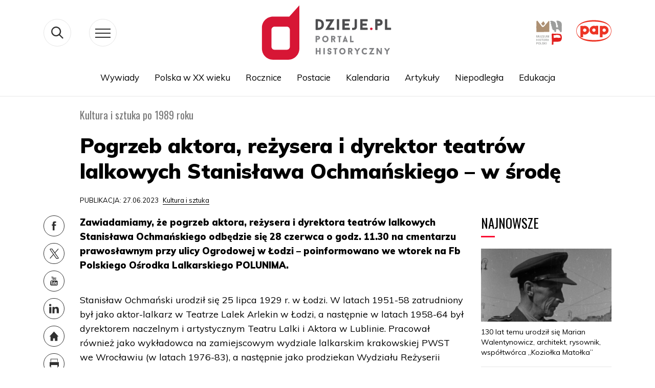

--- FILE ---
content_type: text/html; charset=UTF-8
request_url: https://dzieje.pl/kultura-i-sztuka/pogrzeb-aktora-rezysera-i-dyrektor-teatrow-lalkowych-stanislawa-ochmanskiego-w
body_size: 60657
content:
<!DOCTYPE html>
<html lang="pl" dir="ltr" prefix="content: http://purl.org/rss/1.0/modules/content/  dc: http://purl.org/dc/terms/  foaf: http://xmlns.com/foaf/0.1/  og: http://ogp.me/ns#  rdfs: http://www.w3.org/2000/01/rdf-schema#  schema: http://schema.org/  sioc: http://rdfs.org/sioc/ns#  sioct: http://rdfs.org/sioc/types#  skos: http://www.w3.org/2004/02/skos/core#  xsd: http://www.w3.org/2001/XMLSchema# ">
  <head>
    <meta charset="utf-8" />
<meta name="description" content="Zawiadamiamy, że pogrzeb aktora, reżysera i dyrektora teatrów lalkowych Stanisława Ochmańskiego odbędzie się 28 czerwca o godz. 11.30 na cmentarzu prawosławnym przy ulicy Ogrodowej w Łodzi – poinformowano we wtorek na Fb Polskiego Ośrodka Lalkarskiego POLUNIMA." />
<meta property="og:site_name" content="dzieje.pl" />
<meta property="og:type" content="article" />
<meta property="og:url" content="https://dzieje.pl/kultura-i-sztuka/pogrzeb-aktora-rezysera-i-dyrektor-teatrow-lalkowych-stanislawa-ochmanskiego-w" />
<meta property="og:title" content="Pogrzeb aktora, reżysera i dyrektor teatrów lalkowych Stanisława Ochmańskiego – w środę" />
<meta property="og:description" content="Zawiadamiamy, że pogrzeb aktora, reżysera i dyrektora teatrów lalkowych Stanisława Ochmańskiego odbędzie się 28 czerwca o godz. 11.30 na cmentarzu prawosławnym przy ulicy Ogrodowej w Łodzi – poinformowano we wtorek na Fb Polskiego Ośrodka Lalkarskiego POLUNIMA." />
<meta name="MobileOptimized" content="width" />
<meta name="HandheldFriendly" content="true" />
<meta name="viewport" content="width=device-width, initial-scale=1, shrink-to-fit=no" />
<meta http-equiv="x-ua-compatible" content="ie=edge" />
<link rel="shortcut icon" href="/themes/dzieje/favicon.ico" type="image/vnd.microsoft.icon" />
<link rel="canonical" href="https://dzieje.pl/kultura-i-sztuka/pogrzeb-aktora-rezysera-i-dyrektor-teatrow-lalkowych-stanislawa-ochmanskiego-w" />
<link rel="shortlink" href="https://dzieje.pl/node/149872" />
<link rel="revision" href="https://dzieje.pl/kultura-i-sztuka/pogrzeb-aktora-rezysera-i-dyrektor-teatrow-lalkowych-stanislawa-ochmanskiego-w" />

    <title>Pogrzeb aktora, reżysera i dyrektor teatrów lalkowych Stanisława Ochmańskiego – w środę | dzieje.pl - Historia Polski</title>
      <link href="https://fonts.googleapis.com/css?family=Muli:300,400,700,900&display=swap&subset=latin-ext"
            rel="stylesheet">
      <link href="https://fonts.googleapis.com/css?family=Oswald:400,600,700&display=swap&subset=latin-ext" rel="stylesheet">
    <link rel="stylesheet" media="all" href="/sites/default/files/css/css_vbOMP13S-x_ogiUf6J6Do_yacX2B7b7JpIql6fw0v2Y.css" />
<link rel="stylesheet" media="all" href="/sites/default/files/css/css_oP0hFGEjxF3zEN40e77JJBrL5N0WhSOJOxDxSQoOyjM.css" />
<link rel="stylesheet" media="print" href="/sites/default/files/css/css_Y4H_4BqmgyCtG7E7YdseTs2qvy9C34c51kBamDdgark.css" />
<link rel="stylesheet" media="all" href="/sites/default/files/css/css_8ZVzhr4ioJ4zEuf3m-dNNRlQzwnlPXmrCU1UaRtH3Hw.css" />

    
<!--[if lte IE 8]>
<script src="/sites/default/files/js/js_VtafjXmRvoUgAzqzYTA3Wrjkx9wcWhjP0G4ZnnqRamA.js"></script>
<![endif]-->

      <!-- Google tag (gtag.js) -->
      <script async src="https://www.googletagmanager.com/gtag/js?id=G-H6TQPPH3XE"></script>
      <script>
        window.dataLayer = window.dataLayer || [];
        function gtag(){dataLayer.push(arguments);}
        gtag('js', new Date());

        gtag('config', 'G-H6TQPPH3XE');
      </script>

  </head>
  <body class="layout-no-sidebars page-node-149872 path-node node--type-article">
    <a href="#main-content" class="visually-hidden focusable skip-link">
      Przejdź do treści
    </a>
    
      <div class="dialog-off-canvas-main-canvas" data-off-canvas-main-canvas>
    <svg style="display:none" xmlns="http://www.w3.org/2000/svg">
  <symbol id="widget" viewBox="0 0 83 114">
    <style type="text/css">
      .st0_widget {
        fill: #323232;
      }

      .st1_widget {
        fill: #E7E7E7;
      }

      .st2_widget {
        fill: #FA0F33;
      }
    </style>
    <g>
      <g>
        <polygon class="st0_widget" points="8.7,110.4 7.3,102.5 6.2,102.5 4.7,110.3 3.5,102.5 2.3,102.5 4.1,113.4 5.2,113.4 6.7,105.3
                8.3,113.4 9.4,113.4 11.1,102.5 9.9,102.5 		"></polygon>
        <polygon class="st0_widget" points="20.9,102.5 19.5,102.5 18,106.3 16.3,102.5 14.9,102.5 17.1,107.7 14.9,113.4 16.3,113.4 17.8,109.3
                19.6,113.4 21,113.4 18.6,107.8 		"></polygon>
        <polygon class="st0_widget" points="27.8,102.5 26.4,102.5 24.9,106.3 23.2,102.5 21.8,102.5 24.1,107.7 21.8,113.4 23.2,113.4
                24.7,109.3 26.5,113.4 27.9,113.4 25.5,107.8 		"></polygon>
        <polygon class="st0_widget" points="38.1,110.4 36.6,102.5 35.6,102.5 34.1,110.3 32.9,102.5 31.7,102.5 33.4,113.4 34.6,113.4
                36.1,105.3 37.7,113.4 38.8,113.4 40.5,102.5 39.3,102.5 		"></polygon>
        <rect x="41.8" y="102.5" class="st0" width="1.5" height="10.9"></rect>
        <polygon class="st0_widget" points="46.4,108.3 48.6,108.3 48.6,107.2 46.4,107.2 46.4,103.6 49.1,103.6 49.1,102.5 44.9,102.5
                44.9,113.4 49.1,113.4 49.1,112.3 46.4,112.3 		"></polygon>
        <polygon class="st0_widget" points="55.8,102.5 54.4,102.5 51.9,107.6 51.9,102.5 50.4,102.5 50.4,113.4 51.9,113.4 51.9,109.5
                52.6,108.3 54.7,113.4 56.2,113.4 53.7,107.3 		"></polygon>
        <path class="st0_widget" d="M61.3,102.5v7.3c0,0.8-0.1,1.5-0.3,1.9s-0.6,0.6-1.2,0.6s-1-0.2-1.2-0.6s-0.3-1.1-0.3-1.9v-7.3H57v7.2
                c0,0.8,0.1,1.5,0.2,2.1c0.2,0.5,0.5,1,0.9,1.3c0.4,0.3,1,0.5,1.8,0.5s1.4-0.2,1.8-0.5s0.7-0.7,0.9-1.3c0.2-0.5,0.2-1.2,0.2-2.1
                v-7.2H61.3z"></path>
      </g>
      <polygon class="st1_widget" points="82.5,8.6 80.2,0.5 70.9,1.3 67.9,7.1 63.7,9.2 59.5,18 56.2,18.3 51.9,15.1 49.6,18 50.8,21.7
            41.9,26.1 29.3,23.4 29.3,21.2 27.9,18 28.5,14.7 28,13.1 30.4,13.9 31.5,11.7 27,10.2 24.4,11.1 19.6,19 20,22.6 11.6,29.2
            10.8,37.3 25.4,51 23.4,58 36.2,66.5 37.3,64.3 52.8,68.2 66.1,80.1 71.3,70.9 76.6,72 74.3,57.9 79.8,52.9 80.8,32.6 75.9,26.9
            "></polygon>
      <g>
        <path class="st2_widget" d="M7,81.2H2.7v17.2h2.4v-8H7c1.4,0,2.4-0.4,3.1-1.2c0.7-0.8,1.1-1.9,1.1-3.3c0-1.6-0.3-2.7-1-3.5
                C9.5,81.6,8.5,81.2,7,81.2z M8.7,87.7c-0.2,0.4-0.4,0.7-0.8,0.8c-0.4,0.2-0.9,0.2-1.6,0.2H5.1V83h1.1C7,83,7.6,83,8,83.2
                c0.4,0.2,0.6,0.5,0.8,0.9C8.9,84.5,9,85.1,9,86C9,86.7,8.9,87.3,8.7,87.7z"></path>
        <path class="st2_widget" d="M17.6,81.1c-1.7,0-2.9,0.5-3.6,1.4c-0.7,0.9-1.1,2.3-1.1,4.1v6.5c0,1.8,0.4,3.2,1.1,4.2
                c0.7,1,1.9,1.4,3.6,1.4c1.7,0,2.9-0.5,3.6-1.4c0.7-1,1.1-2.3,1.1-4.1v-6.5c0-1.8-0.4-3.1-1.1-4C20.5,81.6,19.3,81.1,17.6,81.1z
                 M19.9,93.6c0,1.1-0.2,1.9-0.5,2.4s-0.9,0.8-1.8,0.8c-0.9,0-1.5-0.3-1.8-0.8s-0.5-1.3-0.5-2.4V86c0-1,0.2-1.8,0.5-2.3
                s0.9-0.8,1.8-0.8c0.9,0,1.5,0.3,1.8,0.8s0.5,1.3,0.5,2.3V93.6z"></path>
        <polygon class="st2_widget" points="26.9,81.2 24.5,81.2 24.5,98.4 31.3,98.4 31.3,96.7 26.9,96.7 		">
        </polygon>
        <path class="st2_widget" d="M38.7,89.7l-2.9-2.5c-0.4-0.4-0.7-0.7-0.9-1.1c-0.2-0.3-0.3-0.8-0.3-1.3c0-0.6,0.2-1.1,0.5-1.4
                c0.3-0.3,0.8-0.5,1.4-0.5c0.8,0,1.4,0.3,1.7,0.8c0.3,0.5,0.5,1.3,0.6,2.3l2-0.6c-0.1-1.5-0.6-2.6-1.3-3.4
                c-0.7-0.7-1.7-1.1-3.1-1.1c-1.2,0-2.2,0.3-3,1c-0.7,0.7-1.1,1.7-1.1,2.9c0,0.8,0.1,1.6,0.4,2.2c0.3,0.6,0.7,1.1,1.3,1.6l2.9,2.5
                c0.7,0.6,1.1,1.1,1.4,1.6c0.3,0.5,0.4,1.1,0.4,1.8c0,0.7-0.2,1.2-0.5,1.5s-0.8,0.5-1.4,0.5c-0.8,0-1.4-0.3-1.8-1
                c-0.4-0.7-0.6-1.6-0.6-2.7l-2.1,0.6c0.1,1.6,0.5,2.8,1.3,3.7c0.8,0.9,1.9,1.3,3.3,1.3c1.2,0,2.2-0.4,3-1.1c0.8-0.7,1.1-1.7,1.1-3
                c0-1-0.2-1.9-0.7-2.7C40,91.1,39.4,90.4,38.7,89.7z"></path>
        <polygon class="st2_widget" points="51.6,81.2 49.4,81.2 45.4,89.4 45.4,81.2 43,81.2 43,98.4 45.4,98.4 45.4,92.4 46.5,90.4 49.8,98.4
                52.2,98.4 48.2,88.8 		"></polygon>
        <path class="st2_widget"
              d="M59.3,81.2H57l-3.7,17.2h2.3l0.8-4.3h3.5l0.8,4.3H63L59.3,81.2z M56.8,92.4l1.4-7.8l1.4,7.8H56.8z">
        </path>
        <path class="st2_widget" d="M36.2,66.5l1.1-2.1l16.5,4.1l-2.2-6.6l8-11.9l-3-31.4l-4.3-3.2l-23.8-1L28,13.1l2.5,0.8l1.1-2.2L27,10.2
                L1.5,18.4L0.5,30l3,2l1,17.1l8.9,4L13,54.8l4.9,1.6l0.4-2l5.2,2.6v1L36.2,66.5z M17.7,53l-0.5,2.1l-3-1l0.4-1.7l-9.1-4l-1-16.9
                l-3-2l0.9-10.4L27,11.3l3.1,1l-0.2,0.4l-3.5-1.2l1.2,3.7l24.2,1l3.7,2.8l3,30.6l-8,12.1l1.8,5.4l-15.5-3.9L35.8,65l-11.3-7.5v-1
                L17.7,53z"></path>
      </g>
    </g>
  </symbol>
</svg>
<svg style="display:none" xmlns="http://www.w3.org/2000/svg">
  <symbol id="arrowDown" viewBox="0 0 19 10">
    <g xmlns="http://www.w3.org/2000/svg">
      <polygon fill="#3b3b3b" points="9.5,10 0.3,0.7 1,0 9.5,8.6 18,0 18.7,0.7  "/>
    </g>
  </symbol>
</svg>
<svg style="display: none;">
  <symbol class="fb" viewBox="0 0 54 54" id="fb">
    <g>
      <path d="M28.4,21.7v-1.3V20c0-1,0.9-1.3,1.9-1.3c1,0,2,0.3,2,0.3l0.6-3.8c0,0-1.3-0.5-4.5-0.5c-2,0-3.1,0.7-3.9,1.8
           c-0.8,1-0.8,2.7-0.8,3.8v0.2v1.1v1.1h-2.5v3.7h2.5v12.7h4.8V26.5h3.8l0.3-3.7h-4V21.7z"/>
    </g>
  </symbol>
</svg>


<svg style="display:none" xmlns="http://www.w3.org/2000/svg">
  <symbol id="pap_303030" viewBox="0 0 199 90">
    <g>
      <path fill="#303030" d="M149.3,30.6c0-20.8-22.3-30.5-49.8-30.5c-27.2,0-49.8,9.7-49.8,30.5c0,20.8,22.4,30.5,49.8,30.5
            C126.8,61.1,149.3,51.4,149.3,30.6z M50.8,30.6C50.9,11.2,72.6,4.1,99.5,4.2c26.9,0.2,48.6,7,48.7,26.3c0.1,19.4-22,26.4-48.7,26.2
            C72.8,56.6,50.7,50,50.8,30.6z"/>
      <path fill="#303030" d="M124,40c1.5,0.6,3.1,1,4.8,1c6.8,0,12.4-5.6,12.4-12.4c0-6.9-5.6-12.5-12.4-12.5c-1.7,0-3.3,0.3-4.8,1v-0.9
            h-7.6v32.4h7.6V40z M128.8,23.8c2.6,0,4.8,2.2,4.8,4.8c0,2.6-2.1,4.8-4.8,4.8c-2.7,0-4.8-2.2-4.8-4.8C124,26,126.1,23.8,128.8,23.8
            z"/>
      <path fill="#303030" d="M73.7,16.2c-1.7,0-3.3,0.3-4.8,1v-0.9h-7.6v32.4h7.6V40c1.5,0.6,3.1,1,4.8,1c6.8,0,12.4-5.6,12.4-12.4
            C86.1,21.8,80.5,16.2,73.7,16.2z M73.7,33.4c-2.6,0-4.8-2.2-4.8-4.8c0-2.6,2.2-4.8,4.8-4.8s4.8,2.2,4.8,4.8
            C78.4,31.2,76.3,33.4,73.7,33.4z"/>
      <path fill="#303030" d="M104.4,39.9v0.9h7.6c0-8.2,0-16.4,0-24.6h-7.6V17c-1.5-0.6-3.1-0.9-4.8-0.9c-6.8,0-12.4,5.6-12.4,12.4
            c0,6.8,5.6,12.4,12.4,12.4C101.3,40.9,102.9,40.6,104.4,39.9z M94.8,28.5c0-2.6,2.2-4.8,4.8-4.8c2.6,0,4.8,2.2,4.8,4.8
            c0,2.6-2.1,4.8-4.8,4.8C96.9,33.3,94.8,31.2,94.8,28.5z"/>
      <path fill="#303030"
            d="M14.3,76.4c-3.9,0-6.2,2.2-6.2,5.8c0,3.5,2.1,5.4,6,5.4c3.7,0,6-2.2,6-5.6C20.1,78.4,18.1,76.4,14.3,76.4z
             M14.1,86.7c-2.1,0-3.5-1.7-3.5-4.7c0-3,1.3-4.7,3.5-4.7c2.1,0,3.4,1.7,3.4,4.7C17.6,85,16.2,86.7,14.1,86.7z"/>
      <path fill="#303030"
            d="M43.9,87.4c0.1,0,0.3,0,0.4,0C44.2,87.3,44.1,87.3,43.9,87.4C43.9,87.3,43.9,87.3,43.9,87.4z"/>
      <path fill="#303030" d="M31.3,80.6c-1.1-0.6-1.7-1-1.7-1.8c0-0.8,0.6-1.4,1.6-1.4c1,0,1.8,0.6,2.1,1.5h0.2c0.1-0.5,0.3-1.1,0.5-1.7
            c-0.7-0.5-1.6-0.7-2.5-0.7c-2.3,0-3.7,1.4-3.7,3.2c0,1.8,1,2.4,3,3.5c1.1,0.6,1.8,1,1.8,1.9c0,0.9-0.7,1.6-1.8,1.6
            c-1.2,0-2-0.7-2.3-1.9h-0.2c-0.2,0.8-0.3,1.5-0.5,2.1c0,0,0,0.1,0,0.1c0.7,0.5,1.6,0.7,2.8,0.7c2.5,0,4-1.4,4-3.6
            c0-0.9-0.3-1.5-0.8-2.1C33.2,81.4,32.3,81.1,31.3,80.6z"/>
      <path fill="#303030" d="M40.3,81.1c1.4-1.5,2.8-3,4.2-4.5c-0.3,0-0.7,0.1-1,0.1c-0.3,0-0.7,0-1-0.1c-1.4,1.9-2.7,3.5-4.1,4.9v-2.4
            c0-0.8,0-1.7,0.1-2.5c-0.4,0.1-0.9,0.1-1.3,0.1c-0.4,0-0.9,0-1.3-0.1c0.1,1.6,0.2,3.4,0.2,5.4c0,1.9,0,3.7-0.2,5.4
            c0.4,0,0.9-0.1,1.3-0.1c0.4,0,0.9,0,1.3,0.1c-0.1-0.8-0.1-1.6-0.1-2.4v-2.5c1,1.5,2.1,3.1,3.2,4.8c0.5,0,1-0.1,1.5-0.1
            c0.2,0,0.4,0,0.6,0c0.1-0.2,0.2-0.5,0.3-0.7L40.3,81.1z"/>
      <path fill="#303030" d="M49,76.4c-0.2,0-0.4,0-0.6,0c-1.2,3.5-2.6,6.9-4.1,10.2l0.5,0.7c0.2,0,0.4,0,0.6,0c0.4-1,0.7-2,1.1-3.2
            c0.6,0,1.2,0,1.9,0c0.6,0,1.2,0,1.9,0c0.3,1,0.7,2,1,3.2c0.5,0,0.9-0.1,1.4-0.1c0.5,0,0.9,0,1.4,0.1c-1.6-3.8-3.1-7.4-4.4-11
            C49.4,76.4,49.2,76.4,49,76.4z M48.3,83.2c-0.5,0-0.9,0-1.4,0c0.4-1.2,0.9-2.4,1.4-3.6c0.5,1.2,1,2.4,1.4,3.6
            C49.3,83.2,48.8,83.2,48.3,83.2z"/>
      <path fill="#303030" d="M3.8,76.6c-1,0-1.9,0.1-2.6,0.1c-0.3,0-0.7,0-1.1-0.1C0.2,78.2,0.3,80,0.3,82c0,1.9,0,3.7-0.2,5.4
            c0.4,0,0.9-0.1,1.3-0.1c0.4,0,0.9,0,1.3,0.1c-0.1-1.3-0.2-2.1-0.2-2.4v-2.3c0.2,0,0.3,0,0.5,0c2.9,0,4.4-1.1,4.4-3.3
            C7.5,77.4,6.3,76.6,3.8,76.6z M2.5,81.8v-2.6c0-0.6,0-1.2,0.1-1.8c0.2,0,0.3,0,0.5,0c1.2,0,1.8,0.7,1.8,2
            C4.9,81.2,4.2,81.8,2.5,81.8z"/>
      <path fill="#303030" d="M27.6,86.7C27.6,86.7,27.6,86.7,27.6,86.7c0-0.3,0-0.5,0-0.7c-1.3,0.1-2.5,0.2-3.6,0.2
            c-0.1-1.1-0.1-2.6-0.1-4.3c0-2,0-3.8,0.2-5.4c-0.4,0.1-0.9,0.1-1.3,0.1s-0.9,0-1.3-0.1c0.1,1.6,0.2,3.4,0.2,5.4
            c0,1.8,0,3.6-0.2,5.4c1-0.1,2-0.1,2.9-0.1c1,0,2.1,0,3.3,0.1C27.7,87.2,27.7,87,27.6,86.7C27.6,86.8,27.6,86.8,27.6,86.7
            C27.6,86.8,27.6,86.8,27.6,86.7z"/>
      <path fill="#303030"
            d="M44.3,87.3c0.2,0,0.3,0,0.5,0l0,0c0,0-0.1,0-0.1,0C44.6,87.3,44.4,87.3,44.3,87.3z"/>
      <path fill="#303030" d="M97,76.6c-0.2,0.1-0.5,0.1-0.7,0.1c-0.2,0-0.4,0-0.7-0.1c0,3.1,0.1,4.9,0.1,5.4v1.9c-2.3-2.4-4.5-4.8-6.6-7.2
            c-0.3,0-0.6,0.1-0.9,0.1c-0.3,0-0.6,0-0.9-0.1c0.1,1.6,0.2,3.5,0.2,5.5c0,1.9,0,3.6-0.2,5.3c0.2,0,0.5-0.1,0.7-0.1
            c0.2,0,0.4,0,0.7,0.1c0-1.7,0-2.7,0-3v-4.6c2.4,2.5,4.7,5,6.9,7.6c0.2,0,0.5-0.1,0.7-0.1c0.2,0,0.5,0,0.7,0.1
            c-0.1-1-0.1-2.1-0.1-3.3v-0.9C96.8,79.9,96.9,77.7,97,76.6z"/>
      <path fill="#303030" d="M149.5,76.4c-0.2,0-0.4,0-0.6,0c-1.3,3.5-2.7,7-4.2,10.5l0.3,0.5c0.1,0,0.1,0,0.2,0c0.2,0,0.5,0,0.7,0
            c0.4-1,0.7-2,1.1-3.2c0.6,0,1.2,0,1.9,0c0.6,0,1.2,0,1.9,0c0.3,1,0.7,2,1.1,3.2c0.5,0,0.9-0.1,1.4-0.1c0.5,0,0.9,0,1.4,0.1
            c-1.6-3.8-3.1-7.4-4.4-11C149.9,76.4,149.7,76.4,149.5,76.4z M148.8,83.2c-0.5,0-0.9,0-1.4,0c0.4-1.2,0.9-2.4,1.4-3.6
            c0.5,1.2,1,2.4,1.4,3.6C149.7,83.2,149.3,83.2,148.8,83.2z"/>
      <path fill="#303030"
            d="M144.4,87.4c0.1,0,0.2,0,0.3,0C144.6,87.3,144.5,87.3,144.4,87.4C144.4,87.3,144.4,87.4,144.4,87.4z"/>
      <path fill="#303030" d="M62.6,76.4c-0.2,0-0.4,0-0.6,0c-1.3,3.7-2.8,7.4-4.4,11c0.3,0,0.5,0,0.8,0c0.2,0,0.5,0,0.7,0
            c0.4-1,0.7-2,1.1-3.2c0.6,0,1.2,0,1.9,0c0.6,0,1.2,0,1.9,0c0.3,1,0.7,2,1.1,3.2c0.5,0,0.9-0.1,1.4-0.1c0.5,0,0.9,0,1.4,0.1
            c-1.6-3.8-3.1-7.4-4.4-11C63,76.4,62.8,76.4,62.6,76.4z M61.9,83.2c-0.5,0-0.9,0-1.4,0c0.4-1.2,0.9-2.4,1.4-3.6
            c0.5,1.2,1,2.4,1.4,3.6C62.9,83.2,62.4,83.2,61.9,83.2z"/>
      <path fill="#303030" d="M158.2,80.6c-1.1-0.6-1.7-1-1.7-1.8c0-0.8,0.6-1.4,1.6-1.4c1,0,1.8,0.6,2.1,1.5h0.2c0.1-0.5,0.3-1.1,0.5-1.7
            c-0.7-0.5-1.6-0.7-2.5-0.7c-2.3,0-3.7,1.4-3.7,3.2c0,1.8,1,2.4,3,3.5c1.1,0.6,1.8,1,1.8,1.9c0,0.9-0.7,1.6-1.8,1.6
            c-1.2,0-2-0.7-2.3-1.9h-0.2c-0.2,0.8-0.3,1.5-0.5,2.2c0.7,0.5,1.6,0.7,2.8,0.7c2.5,0,4-1.4,4-3.6c0-0.9-0.3-1.5-0.8-2.1
            C160.1,81.4,159.3,81.1,158.2,80.6z"/>
      <path fill="#303030" d="M194.5,76.4c-0.2,0-0.4,0-0.6,0c-0.2,0-0.4,0-0.6,0c-1.3,3.7-2.8,7.4-4.4,11c0.3,0,0.5,0,0.7,0
            c0.2,0,0.5,0,0.7,0c0.4-1,0.7-2,1.1-3.2c0.6,0,1.2,0,1.9,0c0.6,0,1.2,0,1.9,0c0.3,1,0.7,2,1,3.2c0.5,0,0.9-0.1,1.4-0.1
            c0.5,0,0.9,0,1.4,0.1C197.3,83.6,195.8,79.9,194.5,76.4z M193.3,83.2c-0.5,0-0.9,0-1.4,0c0.4-1.2,0.9-2.4,1.4-3.6
            c0.5,1.2,1,2.4,1.4,3.6C194.2,83.2,193.7,83.2,193.3,83.2z"/>
      <path fill="#303030" d="M189.2,76.7c-0.3,0-0.5,0-0.7-0.1c-0.6,2.6-1.4,5.1-2.3,7.8c-0.9-2.6-1.8-5.2-2.6-7.8c-0.3,0-0.5,0.1-0.8,0.1
            c-0.3,0-0.5,0-0.8-0.1c-0.9,2.8-1.8,5.4-2.7,7.9c-0.8-2.6-1.5-5.2-2.1-7.9c-0.4,0-0.9,0.1-1.3,0.1c-0.5,0-0.9,0-1.4-0.1
            c1.3,3.6,2.4,7.2,3.3,10.8c0.3,0,0.5-0.1,0.8-0.1c0.3,0,0.5,0,0.8,0.1c0.9-2.7,1.8-5.3,2.7-7.6c0.9,2.6,1.8,5.1,2.6,7.6
            c0.3,0,0.6-0.1,0.8-0.1c0.3,0,0.6,0,0.8,0.1c1.3-4,2.5-7.5,3.6-10.8C189.7,76.6,189.5,76.7,189.2,76.7z"/>
      <path fill="#303030"
            d="M168.5,76.4c-3.9,0-6.2,2.2-6.2,5.8c0,3.5,2.1,5.4,6,5.4c3.7,0,6-2.2,6-5.6C174.3,78.4,172.3,76.4,168.5,76.4z
             M168.3,86.7c-2.1,0-3.5-1.7-3.5-4.7c0-3,1.3-4.7,3.5-4.7c2.1,0,3.4,1.7,3.4,4.7C171.8,85,170.4,86.7,168.3,86.7z"/>
      <path fill="#303030" d="M141.4,82c1.7-0.4,2.6-1.3,2.6-2.8c0-1.8-1.3-2.7-3.8-2.7c-1.5,0-2.4,0.1-2.8,0.1c-0.2,0-0.5,0-0.9,0
            c0.2,1.7,0.2,3.5,0.2,5.4c0,1.8,0,3.6-0.2,5.4c0.5,0,0.9-0.1,1.3-0.1c0.4,0,0.9,0,1.3,0.1c-0.1-1-0.1-2-0.1-3v-2.1
            c1.2,1.8,2.3,3.5,3.2,5.1c0.5,0,1-0.1,1.4-0.1c0.3,0,0.6,0,0.9,0c0.1-0.2,0.1-0.3,0.2-0.5L141.4,82z M139,81.7L139,81.7l-0.1-2.3
            c0-0.6,0-1.3,0-1.9c0.1,0,0.2,0,0.4,0c1.5,0,2.2,0.6,2.2,2C141.5,81.1,140.7,81.7,139,81.7z"/>
      <path fill="#303030" d="M85.9,86c-1.4,0.1-2.6,0.2-3.6,0.2c-0.1-0.5-0.1-1.2-0.1-2.1v-1.9c1,0,2.2,0.1,3.6,0.1c0-0.2-0.1-0.5-0.1-0.7
            c0-0.2,0-0.5,0.1-0.7c-1.1,0-2.3,0.1-3.6,0.1v-1.8c0-0.5,0-1,0-1.6c1,0,2.1,0.1,3.6,0.2c0-0.2-0.1-0.4-0.1-0.7c0-0.2,0-0.5,0.1-0.7
            c-0.9,0-1.9,0.1-2.9,0.1c-1,0-2.1,0-3.2-0.1c0.2,1.4,0.2,2.9,0.2,4.6V82c0,2,0,3.8-0.2,5.4c0.8-0.1,1.5-0.1,2.3-0.1
            c0.8,0,2.1,0,3.9,0.1c0-0.3-0.1-0.5-0.1-0.8C85.8,86.4,85.8,86.2,85.9,86z"/>
      <path fill="#303030" d="M107.9,85.5l-0.2,0c-0.9,0.8-2.1,1.2-3.1,1.2c-2.5,0-3.8-1.7-3.8-4.8c0-2.9,1.4-4.5,3.6-4.5
            c1.5,0,2.6,0.7,2.9,1.8l0.2,0c0.1-0.6,0.2-1.3,0.4-1.9c-1.2-0.5-2.3-0.8-3.5-0.8c-3.8,0-6.2,2.2-6.2,5.6c0,3.5,2.2,5.6,5.9,5.6
            c1.2,0,2.3-0.2,3.3-0.7L107.9,85.5z"/>
      <path fill="#303030" d="M77,82.6c-0.4,0-0.9,0-1.3-0.1c0.1,0.8,0.1,1.6,0.1,2.3c0,0.5,0,1,0,1.5c-0.6,0.3-1.2,0.4-1.8,0.4
            c-2.4,0-3.8-1.6-3.8-4.7c0-3,1.4-4.7,3.8-4.7c1.6,0,2.7,0.6,3.4,1.9h0.1c0.1-0.6,0.3-1.2,0.5-1.9c-1.1-0.7-2.5-1-4.1-1
            c-4,0-6.3,2.2-6.3,5.6c0,3.4,2.1,5.6,5.7,5.6c1.5,0,3.1-0.3,4.8-0.7c0-0.6,0-1.2,0-1.9c0-0.8,0-1.7,0.1-2.5
            C77.8,82.5,77.4,82.6,77,82.6z"/>
      <path fill="#303030" d="M117.9,76.4c-0.2,0-0.4,0-0.6,0c-1.3,3.7-2.8,7.4-4.4,11c0.3,0,0.5,0,0.7,0c0.2,0,0.5,0,0.7,0
            c0.4-1,0.7-2,1.1-3.2c0.6,0,1.2,0,1.9,0c0.6,0,1.2,0,1.9,0c0.3,1,0.7,2,1.1,3.2c0.5,0,0.9-0.1,1.4-0.1c0.5,0,0.9,0,1.4,0.1
            c-1.6-3.8-3.1-7.4-4.4-11C118.3,76.4,118.1,76.4,117.9,76.4z M117.2,83.2c-0.5,0-0.9,0-1.4,0c0.4-1.2,0.9-2.4,1.4-3.6
            c0.5,1.2,1,2.4,1.4,3.6C118.2,83.2,117.7,83.2,117.2,83.2z"/>
      <path fill="#303030" d="M131.6,76.6c-1,0-1.9,0.1-2.6,0.1c-0.3,0-0.7,0-1.1-0.1c0.1,1.6,0.2,3.4,0.2,5.4c0,1.9,0,3.7-0.2,5.4
            c0.4,0,0.9-0.1,1.3-0.1c0.4,0,0.9,0,1.3,0.1c-0.1-1.3-0.2-2.1-0.2-2.4v-2.3c0.2,0,0.4,0,0.5,0c2.9,0,4.4-1.1,4.4-3.3
            C135.2,77.4,134,76.6,131.6,76.6z M130.2,81.8v-2.6c0-0.6,0-1.2,0.1-1.8c0.2,0,0.3,0,0.5,0c1.2,0,1.8,0.7,1.8,2
            C132.7,81.2,132,81.8,130.2,81.8z"/>
      <path fill="#303030" d="M145,87.4L145,87.4c-0.1,0-0.2,0-0.3,0C144.7,87.4,144.9,87.4,145,87.4z"/>
      <path fill="#303030" d="M110.6,76.7c-0.4,0-0.9,0-1.3-0.1c0.1,3,0.2,5.8,0.2,8.4c0,1.9,0,3-0.4,3.5c-0.3,0.5-0.8,0.7-1.7,0.7h-0.1
            l0.1,0.6c0.3,0,0.4,0,0.6,0c1.1,0,2.1-0.4,2.7-0.9c0.9-0.9,1.1-2,1.1-3.6c0-0.9,0-2,0-3.2c0-2,0-3.9,0.2-5.6
            C111.5,76.6,111,76.7,110.6,76.7z"/>
    </g>
  </symbol>
</svg>


<svg style="display: none;">
  <symbol class="yt" viewBox="0 0 54 54" id="yt">

    <g>
      <g>
        <path d="M34.1,25.7c-4.7-0.1-9.5-0.1-14.2,0c-1.6,0-3,1.4-3,3v7.4c0,1.6,1.3,3,3,3c4.7,0.1,9.5,0.1,14.2,0
           c1.6,0,3-1.4,3-3v-7.4C37.1,27.1,35.8,25.7,34.1,25.7z M21.3,36.8h-1.4v-7.7h-1.4v-1.3h4.2v1.3h-1.4V36.8z M26.2,33.6v3.2H25v-0.7
           c0,0-0.1,0.1-0.1,0.1c-0.3,0.3-0.6,0.5-0.9,0.7c-0.2,0.1-0.4,0.1-0.6,0.1c-0.3,0-0.4-0.2-0.5-0.4c-0.1-0.2-0.1-0.5-0.1-0.7
           c0-0.9,0-5.6,0-5.6h1.2c0,0,0,3.4,0,5c0,0.1,0,0.2,0,0.3c0,0.2,0.2,0.3,0.4,0.2c0.2-0.1,0.4-0.3,0.6-0.5c0,0,0-0.1,0-0.1v-5l1.2,0
           C26.2,30.1,26.2,32.5,26.2,33.6z M30.8,36.2c-0.2,0.5-0.5,0.7-1,0.7c-0.4,0-0.8-0.2-1-0.5c0,0-0.1-0.1-0.1-0.1v0.5h-1.2v-9h1.2
           c0,1,0,3,0,3s0.1-0.1,0.1-0.2c0.2-0.2,0.4-0.4,0.7-0.4c0.5-0.1,1,0,1.3,0.6c0.2,0.3,0.2,0.7,0.2,1c0,1.3,0,2.5,0,3.8
           C30.9,35.7,30.9,36,30.8,36.2z M33.6,35.9c0.3,0,0.5-0.2,0.5-0.5v-0.9h1.2c0,0,0,1-0.1,1.5c-0.2,0.6-0.6,1-1.3,1.1
           c-0.4,0.1-0.8,0-1.2-0.1c-0.5-0.2-0.8-0.6-0.9-1.2c-0.1-0.2-0.1-0.5-0.1-0.8c0-1,0-2,0-3c0-0.5,0.1-1,0.5-1.4
           c0.4-0.5,0.9-0.6,1.5-0.6c0.2,0,0.4,0,0.5,0.1c0.6,0.2,0.9,0.6,1,1.2c0,0.2,0.1,0.4,0.1,0.7c0,0.5,0,1.7,0,1.7h-2.3v1.7
           C33.1,35.6,33.3,35.9,33.6,35.9z"/>
        <path d="M29.6,31.7c0-0.1,0-0.3-0.1-0.4c-0.1-0.2-0.2-0.2-0.4-0.2c-0.2,0-0.4,0.1-0.5,0.2c-0.1,0-0.1,0.1-0.1,0.1v0
           l0,0l0,4v0.1v0c0,0,0,0,0,0.1c0.1,0.1,0.3,0.2,0.4,0.3c0.3,0.1,0.5-0.1,0.5-0.3c0-0.1,0-0.1,0-0.2v0l0,0
           C29.6,34.1,29.6,32.9,29.6,31.7z"/>
        <path d="M34.2,31.7c0-0.3-0.2-0.5-0.5-0.5c-0.3,0-0.5,0.2-0.5,0.5v0.9h1.1V31.7z"/>
        <path d="M30.2,23.9c0.3-0.1,0.6-0.2,0.8-0.4c0.1-0.1,0.2-0.2,0.4-0.4l0,0.7h1.2l0-6.7h-1.2v5c0,0,0,0.1,0,0.1
           c-0.2,0.2-0.3,0.4-0.6,0.5c-0.2,0.1-0.4,0-0.4-0.2c0-0.1,0-0.1,0-0.2v-5.1h-1.2v5.7c0,0.2,0,0.3,0.1,0.5
           C29.4,23.8,29.8,24,30.2,23.9z"/>
        <path d="M21.7,20.1l0,3.7H23l0-3.7c0-0.1,0-0.1,0-0.2c0.5-1.6,1.6-5.2,1.6-5.2h-1.4c0,0-0.6,2.4-0.8,3.5h0
           c-0.3-1.1-0.8-3.5-0.8-3.5h-1.4c0,0,1.1,3.6,1.6,5.2C21.7,20,21.7,20.1,21.7,20.1z"/>
        <path d="M24.5,22.2c0,1,0.8,1.8,1.8,1.8s1.8-0.8,1.8-1.8v-3.5c0-1-0.8-1.8-1.8-1.8s-1.8,0.8-1.8,1.8V22.2z M25.8,18.7
           c0-0.3,0.2-0.5,0.5-0.5s0.5,0.2,0.5,0.5v3.6c0,0.3-0.2,0.5-0.5,0.5s-0.5-0.2-0.5-0.5V18.7z"/>
      </g>
    </g>
  </symbol>
</svg>

<svg style="display: none;">
  <symbol class="twitter" viewBox="0 0 300 300" id="twitter">
    <path d="M178.57 127.15 290.27 0h-26.46l-97.03 110.38L89.34 0H0l117.13 166.93L0 300.25h26.46l102.4-116.59 81.8 116.59h89.34M36.01 19.54H76.66l187.13 262.13h-40.66"/>

  </symbol>
</svg>

<svg style="display: none;">
  <symbol class="twitter-gray" viewBox="0 0 300 300" id="twitter-gray">
    <path class="st1_gray" d="M178.57 127.15 290.27 0h-26.46l-97.03 110.38L89.34 0H0l117.13 166.93L0 300.25h26.46l102.4-116.59 81.8 116.59h89.34M36.01 19.54H76.66l187.13 262.13h-40.66"/>
  </symbol>
</svg>

<svg style="display:none" xmlns="http://www.w3.org/2000/svg">
  <symbol id="fullHouse-gray" viewBox="0 0 17 16">
    <path class="st1_gray" d="M14,7v8.2c0,0.3-0.2,0.5-0.5,0.5h-10c-0.3,0-0.5-0.2-0.5-0.5V7L0.5,7l7.6-6.6c0.2-0.2,0.5-0.2,0.8,0L16.5,7
        L14,7z"></path>
  </symbol>
</svg>

<svg style="display: none;">
  <symbol class="fb-gray" viewBox="0 0 54 54" id="fb-gray">
    <g>
      <path class="st1_gray"
            d="M28.4,21.7v-1.3V20c0-1,0.9-1.3,1.9-1.3c1,0,2,0.3,2,0.3l0.6-3.8c0,0-1.3-0.5-4.5-0.5c-2,0-3.1,0.7-3.9,1.8   c-0.8,1-0.8,2.7-0.8,3.8v0.2v1.1v1.1h-2.5v3.7h2.5v12.7h4.8V26.5h3.8l0.3-3.7h-4V21.7z"/>
    </g>
  </symbol>
</svg>


<svg style="display: none;">
  <symbol viewBox="0 0 41 41" id="home">
    <g>
      <polygon class="st0_icon"
               points="11.2,21.2 13.4,21.2 13.4,30.1 18.6,30.1 18.6,24.9 22.3,24.9 22.3,30.1 27.5,30.1 27.5,21.2    29.8,21.2 20.5,10.9  "/>
    </g>
  </symbol>
</svg>
<svg style="display: none;">
  <symbol viewBox="0 0 41 41" id="linkedin">
    <g>
      <path class="st0_icon"
            d="M29.1,18.3c-0.4-0.5-1-0.8-1.6-1.1c-0.6-0.2-1.2-0.3-2-0.3c-0.6,0-1.1,0.1-1.5,0.2c-0.4,0.1-0.8,0.3-1.1,0.5   c-0.3,0.2-0.6,0.5-0.8,0.7c-0.2,0.3-0.4,0.5-0.5,0.7v-1.8h-4.3c0,0.4,0,1,0,2.1v3.9c0,0,0,2.3,0,6.9h4.3v-7.2c0-0.2,0-0.4,0-0.5   c0-0.2,0.1-0.3,0.1-0.5c0.2-0.4,0.4-0.7,0.8-1.1c0.3-0.3,0.8-0.5,1.4-0.5c0.8,0,1.3,0.3,1.7,0.8c0.3,0.5,0.5,1.2,0.5,2.1V30h4.3   v-7.4c0-1-0.1-1.8-0.4-2.6C29.8,19.3,29.5,18.7,29.1,18.3z"/>
      <path class="st0_icon"
            d="M12.9,11c-0.7,0-1.3,0.2-1.8,0.6c-0.4,0.4-0.7,1-0.7,1.6c0,0.6,0.2,1.1,0.6,1.6c0.4,0.4,1,0.7,1.7,0.7h0   c0.8,0,1.3-0.2,1.8-0.7c0.4-0.4,0.6-1,0.6-1.6c0-0.6-0.2-1.2-0.6-1.6C14.3,11.2,13.7,11,12.9,11z"/>
      <rect x="10.8" y="17.2" class="st0_icon" width="4.3" height="12.9"/>
    </g>
  </symbol>
</svg>


<svg style="display: none;" viewBox="0 0 41 41">
  <symbol viewBox="0 0 41 41" id="print">
    <polygon
      points="14.5 11.17 27.5 11.17 27.5 16.17 28.5 16.17 28.5 10.17 13.5 10.17 13.5 16.17 14.5 16.17 14.5 11.17"/>
    <path d="M11.5,26.17h2v4h15v-4h2v-9h-19Zm3,0V23.11h13v6.06h-13Z"/>
  </symbol>
</svg>
<svg style="display: none;">
  <symbol class="fb-gray" viewBox="0 0 54 54" id="fb-gray">
    <g>
      <path class="st1_gray"
            d="M28.4,21.7v-1.3V20c0-1,0.9-1.3,1.9-1.3c1,0,2,0.3,2,0.3l0.6-3.8c0,0-1.3-0.5-4.5-0.5c-2,0-3.1,0.7-3.9,1.8   c-0.8,1-0.8,2.7-0.8,3.8v0.2v1.1v1.1h-2.5v3.7h2.5v12.7h4.8V26.5h3.8l0.3-3.7h-4V21.7z"/>
    </g>
  </symbol>
</svg>

<svg style="display: none;">
  <symbol class="yt-gray" viewBox="0 0 54 54" id="yt-gray">
    <g>
      <g>
        <path class="st1_gray"
              d="M34.1,25.7c-4.7-0.1-9.5-0.1-14.2,0c-1.6,0-3,1.4-3,3v7.4c0,1.6,1.3,3,3,3c4.7,0.1,9.5,0.1,14.2,0    c1.6,0,3-1.4,3-3v-7.4C37.1,27.1,35.8,25.7,34.1,25.7z M21.3,36.8h-1.4v-7.7h-1.4v-1.3h4.2v1.3h-1.4V36.8z M26.2,33.6v3.2H25v-0.7    c0,0-0.1,0.1-0.1,0.1c-0.3,0.3-0.6,0.5-0.9,0.7c-0.2,0.1-0.4,0.1-0.6,0.1c-0.3,0-0.4-0.2-0.5-0.4c-0.1-0.2-0.1-0.5-0.1-0.7    c0-0.9,0-5.6,0-5.6h1.2c0,0,0,3.4,0,5c0,0.1,0,0.2,0,0.3c0,0.2,0.2,0.3,0.4,0.2c0.2-0.1,0.4-0.3,0.6-0.5c0,0,0-0.1,0-0.1v-5l1.2,0    C26.2,30.1,26.2,32.5,26.2,33.6z M30.8,36.2c-0.2,0.5-0.5,0.7-1,0.7c-0.4,0-0.8-0.2-1-0.5c0,0-0.1-0.1-0.1-0.1v0.5h-1.2v-9h1.2    c0,1,0,3,0,3s0.1-0.1,0.1-0.2c0.2-0.2,0.4-0.4,0.7-0.4c0.5-0.1,1,0,1.3,0.6c0.2,0.3,0.2,0.7,0.2,1c0,1.3,0,2.5,0,3.8    C30.9,35.7,30.9,36,30.8,36.2z M33.6,35.9c0.3,0,0.5-0.2,0.5-0.5v-0.9h1.2c0,0,0,1-0.1,1.5c-0.2,0.6-0.6,1-1.3,1.1    c-0.4,0.1-0.8,0-1.2-0.1c-0.5-0.2-0.8-0.6-0.9-1.2c-0.1-0.2-0.1-0.5-0.1-0.8c0-1,0-2,0-3c0-0.5,0.1-1,0.5-1.4    c0.4-0.5,0.9-0.6,1.5-0.6c0.2,0,0.4,0,0.5,0.1c0.6,0.2,0.9,0.6,1,1.2c0,0.2,0.1,0.4,0.1,0.7c0,0.5,0,1.7,0,1.7h-2.3v1.7    C33.1,35.6,33.3,35.9,33.6,35.9z"/>
        <path class="st1_gray"
              d="M29.6,31.7c0-0.1,0-0.3-0.1-0.4c-0.1-0.2-0.2-0.2-0.4-0.2c-0.2,0-0.4,0.1-0.5,0.2c-0.1,0-0.1,0.1-0.1,0.1v0    l0,0l0,4v0.1v0c0,0,0,0,0,0.1c0.1,0.1,0.3,0.2,0.4,0.3c0.3,0.1,0.5-0.1,0.5-0.3c0-0.1,0-0.1,0-0.2v0l0,0    C29.6,34.1,29.6,32.9,29.6,31.7z"/>
        <path class="st1_gray" d="M34.2,31.7c0-0.3-0.2-0.5-0.5-0.5c-0.3,0-0.5,0.2-0.5,0.5v0.9h1.1V31.7z"/>
        <path class="st1_gray"
              d="M30.2,23.9c0.3-0.1,0.6-0.2,0.8-0.4c0.1-0.1,0.2-0.2,0.4-0.4l0,0.7h1.2l0-6.7h-1.2v5c0,0,0,0.1,0,0.1    c-0.2,0.2-0.3,0.4-0.6,0.5c-0.2,0.1-0.4,0-0.4-0.2c0-0.1,0-0.1,0-0.2v-5.1h-1.2v5.7c0,0.2,0,0.3,0.1,0.5    C29.4,23.8,29.8,24,30.2,23.9z"/>
        <path class="st1_gray"
              d="M21.7,20.1l0,3.7H23l0-3.7c0-0.1,0-0.1,0-0.2c0.5-1.6,1.6-5.2,1.6-5.2h-1.4c0,0-0.6,2.4-0.8,3.5h0    c-0.3-1.1-0.8-3.5-0.8-3.5h-1.4c0,0,1.1,3.6,1.6,5.2C21.7,20,21.7,20.1,21.7,20.1z"/>
        <path class="st1_gray"
              d="M24.5,22.2c0,1,0.8,1.8,1.8,1.8s1.8-0.8,1.8-1.8v-3.5c0-1-0.8-1.8-1.8-1.8s-1.8,0.8-1.8,1.8V22.2z M25.8,18.7    c0-0.3,0.2-0.5,0.5-0.5s0.5,0.2,0.5,0.5v3.6c0,0.3-0.2,0.5-0.5,0.5s-0.5-0.2-0.5-0.5V18.7z"/>
      </g>
    </g>
  </symbol>
</svg>

<svg style="display:none" xmlns="http://www.w3.org/2000/svg">
  <symbol id="linkedin-gray" viewBox="0 0 486.392 486.392">
    <path class="st1_gray" d="M430.117,261.543V420.56h-92.188V272.193c0-37.271-13.334-62.707-46.703-62.707
                            c-25.473,0-40.632,17.142-47.301,33.724c-2.432,5.928-3.058,14.179-3.058,22.477V420.56h-92.219c0,0,1.242-251.285,0-277.32h92.21
                            v39.309c-0.187,0.294-0.43,0.611-0.606,0.896h0.606v-0.896c12.251-18.869,34.13-45.824,83.102-45.824
                            C384.633,136.724,430.117,176.361,430.117,261.543z M52.183,9.558C20.635,9.558,0,30.251,0,57.463
                            c0,26.619,20.038,47.94,50.959,47.94h0.616c32.159,0,52.159-21.317,52.159-47.94C103.128,30.251,83.734,9.558,52.183,9.558z
                             M5.477,420.56h92.184v-277.32H5.477V420.56z"></path>
  </symbol>
</svg>


<svg style="display: none;">
  <symbol id="notification_white" viewBox="0 0 23 28">
    <path class="st0" d="M21.8,21.6l-0.4-0.3c-1.2-0.8-1.9-2-1.9-3.4v-7.1c0-3.9-2.9-7.2-6.6-7.8C13,2.7,13,2.4,13,2.1
  c0-0.9-0.7-1.6-1.6-1.6c-0.9,0-1.6,0.7-1.6,1.6c0,0.3,0.1,0.6,0.2,0.8c-3.7,0.7-6.5,3.9-6.5,7.8v7.1c0,1.4-0.7,2.7-1.9,3.4l-0.4,0.3
  c-0.5,0.3-0.8,0.9-0.8,1.5c0,1,0.8,1.7,1.7,1.7h6.6c0,0,0,0,0,0c0,1.5,1.2,2.7,2.7,2.7s2.7-1.2,2.7-2.7c0,0,0,0,0,0h6.8
  c1,0,1.7-0.8,1.7-1.7C22.6,22.4,22.3,21.9,21.8,21.6z M11.4,1.5c0.4,0,0.6,0.3,0.6,0.6s-0.3,0.6-0.6,0.6c-0.4,0-0.6-0.3-0.6-0.6
  S11,1.5,11.4,1.5z M13.1,24.8c0,0.9-0.8,1.7-1.7,1.7s-1.7-0.8-1.7-1.7c0,0,0,0,0,0L13.1,24.8C13.1,24.8,13.1,24.8,13.1,24.8z
   M20.9,23.8h-7h-5H2.1c-0.4,0-0.7-0.3-0.7-0.7c0-0.3,0.1-0.5,0.4-0.7l0.4-0.3c1.5-0.9,2.3-2.5,2.3-4.3v-7.1c0-3.8,3.1-6.9,7-6.9
  s7,3.1,7,7v7.1c0,1.7,0.9,3.3,2.3,4.3l0.4,0.3c0.2,0.1,0.4,0.4,0.4,0.6C21.6,23.5,21.3,23.8,20.9,23.8z"/>
  </symbol>
</svg>

<svg style="display:none;">
  <symbol viewBox="0 0 20 20" id="lupka">
    <g>
      <path class="st0" d="M20,18.6l-5.6-5.6c2.4-3.1,2.2-7.7-0.7-10.6C12.1,0.8,10.1,0,8,0S3.9,0.8,2.4,2.4c-3.1,3.1-3.1,8.2,0,11.3
				C3.9,15.3,6,16,8,16c1.7,0,3.5-0.6,4.9-1.7l5.6,5.6L20,18.6z M8,14c-1.6,0-3.1-0.6-4.2-1.8C2.7,11.1,2,9.6,2,8
				c0-1.6,0.6-3.1,1.8-4.2C4.9,2.7,6.4,2,8,2c1.6,0,3.1,0.6,4.2,1.8C13.4,4.9,14,6.4,14,8c0,1.6-0.6,3.1-1.8,4.2S9.6,14,8,14z"/>
    </g>
  </symbol>
</svg>

<svg style="display:none;">
  <symbol viewBox="0 0 256 109" id="logo_dzieje">
    <g>
      <path class="st0_dzieje"
            d="M110,27.8c5.1,0,12.4,1.2,12.4,10.6c0,9-7.1,10.7-12.4,10.7h-3.3c-0.4,0-0.6-0.3-0.6-0.5V28.3   c0-0.3,0.3-0.5,0.6-0.5H110z M110.7,44.8c2.5,0.1,7.1-0.6,7.1-6.4c0-4.9-2.7-6.4-6.5-6.4c-0.3,0-0.2,0-0.6,0V44.8z"/>
      <path class="st0_dzieje"
            d="M126,49.1c-0.5,0-0.8-0.4-0.5-0.8v0l9.8-16.1h-8.4c-0.3,0-0.6-0.3-0.6-0.5v-3.3c0-0.3,0.3-0.5,0.6-0.5h15.4   c0.5,0,0.8,0.3,0.6,0.6L133,44.7h9.2c0.4,0,0.6,0.2,0.6,0.5v3.3c0,0.2-0.2,0.5-0.6,0.5H126z"/>
      <path class="st0_dzieje"
            d="M148,28.3c0-0.3,0.3-0.5,0.6-0.5h3.4c0.4,0,0.6,0.2,0.6,0.5v20.2c0,0.2-0.2,0.5-0.6,0.5h-3.4   c-0.4,0-0.6-0.3-0.6-0.5V28.3z"/>
      <path class="st0_dzieje"
            d="M163.5,32.2v4.2h7.7c0.4,0,0.6,0.2,0.6,0.5v3.2c0,0.2-0.2,0.5-0.6,0.5h-7.7v4.1h9.4c0.4,0,0.7,0.2,0.7,0.5v3.3   c0,0.2-0.3,0.5-0.7,0.5h-13.4c-0.4,0-0.6-0.3-0.6-0.5V28.3c0-0.3,0.2-0.5,0.6-0.5h13.4c0.4,0,0.7,0.2,0.7,0.5v3.3   c0,0.2-0.3,0.5-0.7,0.5H163.5z"/>
      <path class="st0_dzieje"
            d="M187,27.8c0.4,0,0.6,0.2,0.6,0.5v14.4c0,6.4-6.5,6.4-6.5,6.4h-2.5c-0.4,0-0.6-0.3-0.6-0.5v-3.3   c0-0.3,0.3-0.5,0.6-0.5h2.5c1.9,0,1.9-2,1.9-2V28.3c0-0.3,0.2-0.5,0.6-0.5H187z"/>
      <path class="st0_dzieje"
            d="M198.6,32.2v4.2h7.7c0.4,0,0.6,0.2,0.6,0.5v3.2c0,0.2-0.2,0.5-0.6,0.5h-7.7v4.1h9.4c0.4,0,0.7,0.2,0.7,0.5v3.3   c0,0.2-0.3,0.5-0.7,0.5h-13.4c-0.4,0-0.6-0.3-0.6-0.5V28.3c0-0.3,0.2-0.5,0.6-0.5h13.4c0.4,0,0.7,0.2,0.7,0.5v3.3   c0,0.2-0.3,0.5-0.7,0.5H198.6z"/>
      <path class="st1_dzieje"
            d="M218.4,46.9c0,1.3-1.1,2.4-2.5,2.4c-1.3,0-2.5-1-2.5-2.4c0-1.3,1.1-2.4,2.5-2.4   C217.3,44.5,218.4,45.6,218.4,46.9z"/>
      <path class="st0_dzieje"
            d="M238.2,34.3c0,6.4-6.8,6.5-7.3,6.5h-2.7v7.8c0,0.2-0.2,0.5-0.6,0.5h-3.3c-0.4,0-0.6-0.3-0.6-0.5V28.3   c0-0.3,0.2-0.5,0.6-0.5h6.7C231.7,27.8,238.2,27.9,238.2,34.3z M233.6,34.3c0-2-2.3-2.1-2.7-2.1h-2.7v4.2h2.7   C231.3,36.4,233.6,36.3,233.6,34.3z"/>
      <path class="st0_dzieje"
            d="M254.2,44.7c0.4,0,0.6,0.2,0.6,0.5v3.3c0,0.2-0.3,0.5-0.6,0.5h-10.8c-0.4,0-0.6-0.3-0.6-0.5V28.3   c0-0.3,0.2-0.5,0.6-0.5h3.3c0.4,0,0.6,0.2,0.6,0.5v16.3H254.2z"/>
    </g>
    <g>
      <g>
        <g>
          <path class="st2_dzieje"
                d="M114.8,64.6c0,3.7-4,3.8-4.3,3.8h-1.6V73c0,0.1-0.1,0.3-0.4,0.3h-2c-0.2,0-0.4-0.2-0.4-0.3V61.1     c0-0.2,0.1-0.3,0.4-0.3h3.9C111,60.8,114.8,60.9,114.8,64.6z M112.1,64.6c0-1.2-1.4-1.2-1.6-1.2h-1.6v2.4h1.6     C110.8,65.8,112.1,65.8,112.1,64.6z"/>
          <path class="st2_dzieje"
                d="M131.5,67c0,3.2-2.1,6.4-6.2,6.4c-4.2,0-6.2-3.2-6.2-6.4c0-3.2,2.1-6.4,6.2-6.4     C129.4,60.6,131.5,63.8,131.5,67z M128.7,67.1c0-1.9-1.2-3.9-3.4-3.9c-2.3,0-3.4,1.9-3.4,3.9c0,1.9,1.2,3.8,3.4,3.8     C127.5,70.9,128.7,69,128.7,67.1z"/>
          <path class="st2_dzieje"
                d="M140.2,68.3h-0.9V73c0,0.1-0.2,0.3-0.4,0.3h-2c-0.2,0-0.4-0.2-0.4-0.3V61.1c0-0.2,0.1-0.3,0.4-0.3h3.9     c0.7,0,4.3,0,4.3,3.8c0,1.9-1,2.9-2.2,3.3c0.4,0.8,0.8,1.7,1.2,2.5l1.1,2.4c0.1,0.2,0,0.4-0.3,0.4h-2.2c-0.1,0-0.3-0.1-0.3-0.2     L140.2,68.3z M139.3,65.9h1.5c0.5,0,1.6-0.1,1.6-1.3c0-1.2-1.3-1.3-1.6-1.3h-1.5V65.9z"/>
          <path class="st2_dzieje"
                d="M156.9,63c0,0.2-0.1,0.3-0.4,0.3h-2.1V73c0,0.1-0.1,0.3-0.4,0.3h-2c-0.3,0-0.4-0.2-0.4-0.3v-9.6h-2.1     c-0.2,0-0.4-0.1-0.4-0.3v-1.8c0-0.2,0.2-0.3,0.4-0.3h6.9c0.2,0,0.4,0.2,0.4,0.3V63z"/>
          <path class="st2_dzieje"
                d="M166.3,71.8h-3.6l-0.5,1.2v0c0,0.1-0.2,0.2-0.4,0.2h-2.1c-0.3,0-0.4-0.2-0.3-0.4c1.5-3.9,3.2-8.2,4.7-12.2     c0.1-0.3,0.6-0.3,0.7,0l4.7,12.2c0.1,0.2-0.1,0.4-0.3,0.4h-2.1c-0.1,0-0.3-0.1-0.3-0.2v0L166.3,71.8z M163.5,69.7h2.1l-0.6-1.9     c-0.2-0.6-0.3-1.1-0.4-1.7c-0.1,0.7-0.3,1.2-0.4,1.7L163.5,69.7z"/>
          <path class="st2_dzieje"
                d="M180.6,70.7c0.2,0,0.4,0.1,0.4,0.3v2c0,0.1-0.2,0.3-0.4,0.3h-6.3c-0.2,0-0.4-0.2-0.4-0.3V61.1     c0-0.2,0.1-0.3,0.4-0.3h2c0.2,0,0.4,0.1,0.4,0.3v9.6H180.6z"/>
          <path class="st2_dzieje"
                d="M115.5,84.9c0.2,0,0.4,0.1,0.4,0.3v11.8c0,0.1-0.2,0.3-0.4,0.3h-2c-0.2,0-0.4-0.2-0.4-0.3v-4.8H109v4.8     c0,0.1-0.2,0.3-0.4,0.3h-2c-0.2,0-0.4-0.2-0.4-0.3V85.2c0-0.2,0.2-0.3,0.4-0.3h2c0.2,0,0.4,0.1,0.4,0.3v4.6h4.1v-4.6     c0-0.2,0.2-0.3,0.4-0.3H115.5z"/>
          <path class="st2_dzieje"
                d="M121.5,85.2c0-0.2,0.2-0.3,0.4-0.3h2c0.2,0,0.4,0.1,0.4,0.3v11.8c0,0.1-0.1,0.3-0.4,0.3h-2     c-0.2,0-0.4-0.2-0.4-0.3V85.2z"/>
          <path class="st2_dzieje"
                d="M129.3,93.8c0-0.2,0.1-0.3,0.4-0.3h2c0.2,0,0.4,0.1,0.4,0.3c0,0.8,0.6,1.2,1.3,1.2s1.3-0.5,1.3-1.2     c0-0.8-0.7-1.3-1.3-1.3c-0.1,0-1,0-1.9-0.4c-1.4-0.6-2.1-1.9-2.1-3.4c0-2.4,1.9-3.9,4.1-3.9c2.2,0,4,1.5,4,3.7     c0,0.2-0.2,0.3-0.4,0.3H135c-0.2,0-0.4-0.1-0.4-0.3c0-0.7-0.6-1.1-1.3-1.1c-0.7,0-1.3,0.4-1.3,1.3c0,0.8,0.6,1.3,1.3,1.3     c0.1,0,1,0,1.9,0.4c1.4,0.6,2.1,1.9,2.1,3.4c0,2.4-2,3.8-4,3.8C131.1,97.5,129.3,96.2,129.3,93.8z"/>
          <path class="st2_dzieje"
                d="M149,87.1c0,0.2-0.1,0.3-0.4,0.3h-2.1v9.6c0,0.1-0.1,0.3-0.4,0.3h-2c-0.3,0-0.4-0.2-0.4-0.3v-9.6h-2.1     c-0.2,0-0.4-0.1-0.4-0.3v-1.8c0-0.2,0.2-0.3,0.4-0.3h6.9c0.2,0,0.4,0.2,0.4,0.3V87.1z"/>
          <path class="st2_dzieje"
                d="M165.1,91.1c0,3.2-2.1,6.4-6.2,6.4c-4.2,0-6.2-3.2-6.2-6.4c0-3.2,2.1-6.4,6.2-6.4     C163,84.7,165.1,88,165.1,91.1z M162.3,91.2c0-1.9-1.2-3.9-3.4-3.9c-2.3,0-3.4,1.9-3.4,3.9c0,1.9,1.2,3.8,3.4,3.8     C161.2,95,162.3,93.1,162.3,91.2z"/>
          <path class="st2_dzieje"
                d="M173.9,92.4H173v4.7c0,0.1-0.2,0.3-0.4,0.3h-2c-0.2,0-0.4-0.2-0.4-0.3V85.2c0-0.2,0.1-0.3,0.4-0.3h3.9     c0.7,0,4.3,0,4.3,3.8c0,1.9-1,2.9-2.2,3.3c0.4,0.8,0.8,1.7,1.2,2.5l1.1,2.4c0.1,0.2,0,0.4-0.3,0.4h-2.2c-0.1,0-0.3-0.1-0.3-0.2     L173.9,92.4z M173,90h1.5c0.5,0,1.6-0.1,1.6-1.3c0-1.2-1.3-1.3-1.6-1.3H173V90z"/>
          <path class="st2_dzieje"
                d="M193.6,84.9c0.3,0,0.5,0.3,0.3,0.5h0l-4.3,6.2v5.5c0,0.1-0.2,0.3-0.4,0.3h-2c-0.2,0-0.4-0.2-0.4-0.3v-5.5     l-1.5-2.1l-2.8-4h0c-0.2-0.2,0-0.5,0.3-0.5h2.4c0.1,0,0.2,0,0.3,0.1c0.9,1.3,1.8,2.5,2.7,3.9l2.7-3.9c0.1-0.1,0.3-0.1,0.3-0.1     H193.6z"/>
          <path class="st2_dzieje"
                d="M205.7,93.9c0.1-0.1,0.3-0.1,0.5,0l1.4,1.4c0.1,0.1,0.1,0.4,0,0.5c-1.1,1.1-2.7,1.8-4.4,1.8     c-3.4,0-6.3-2.5-6.3-6.4c0-3.7,2.6-6.5,6.3-6.5c1.7,0,3.3,0.7,4.4,1.8c0.1,0.1,0.1,0.4,0,0.5l-1.4,1.4c-0.1,0.1-0.4,0.1-0.5,0     c-0.7-0.7-1.6-1.1-2.5-1.1c-2.2,0-3.5,1.7-3.5,3.9c0,2.3,1.6,3.8,3.5,3.8C204.1,95,205,94.6,205.7,93.9z"/>
          <path class="st2_dzieje"
                d="M211.8,97.4c-0.3,0-0.5-0.2-0.3-0.5v0l5.7-9.4h-4.9c-0.2,0-0.4-0.2-0.4-0.3v-2c0-0.2,0.2-0.3,0.4-0.3h9     c0.3,0,0.5,0.2,0.4,0.4l-5.8,9.5h5.4c0.3,0,0.4,0.1,0.4,0.3v2c0,0.1-0.1,0.3-0.4,0.3H211.8z"/>
          <path class="st2_dzieje"
                d="M236.8,97.1c0,0.1-0.1,0.3-0.4,0.3h-2c-0.1,0-0.3,0-0.3-0.1l-5.1-7.5v7.3c0,0.1-0.2,0.3-0.4,0.3h-2     c-0.3,0-0.4-0.2-0.4-0.3V85.2c0-0.2,0.1-0.3,0.4-0.3h2c0.1,0,0.3,0,0.3,0.1l5.2,7.6v-7.4c0-0.2,0.2-0.3,0.4-0.3h1.9     c0.2,0,0.4,0.1,0.4,0.3V97.1z"/>
          <path class="st2_dzieje"
                d="M252.4,84.9c0.3,0,0.5,0.3,0.3,0.5h0l-4.3,6.2v5.5c0,0.1-0.2,0.3-0.4,0.3h-2c-0.2,0-0.4-0.2-0.4-0.3v-5.5     l-1.5-2.1l-2.8-4h0c-0.2-0.2,0-0.5,0.3-0.5h2.4c0.1,0,0.2,0,0.3,0.1c0.9,1.3,1.8,2.5,2.7,3.9l2.7-3.9c0.1-0.1,0.3-0.1,0.3-0.1     H252.4z"/>
        </g>
      </g>
    </g>
    <g>
      <defs>
        <path id="SVGID_1_"
              d="M53.9,22.9c-0.6,0-1.2-0.1-1.8-0.1H22.1C10,22.8,0.2,32.6,0.2,44.7v41.4C0.2,98.2,10,108,22.1,108h30.1    C64.2,108,74,98.2,74,86.1V50.5v-5.8V0.4L53.9,22.9z M55.3,82.2c0,3.3-2.7,6-6,6H25c-3.3,0-6-2.7-6-6V48.7c0-3.3,2.7-6,6-6h24.3    c3.3,0,6,2.7,6,6V82.2z"/>
      </defs>
      <use xlink:href="#SVGID_1_" style="overflow:visible;fill:#D71635;"/>
      <clipPath id="SVGID_2_">
        <use xlink:href="#SVGID_1_" style="overflow:visible;"/>
      </clipPath>
    </g>
  </symbol>
</svg>

<svg style="display: none;">
  <symbol viewBox="0 0 85.28 80.28" class="mhp" id="logo_mhp">
    <defs>
      <style>.logo_mhp-1{fill:#e2201f;}.logo_mhp-2{fill:#fff;}.logo_mhp-3{fill:#ad9073;}.logo_mhp-4{fill:#9c9d9c;}</style>
    </defs>
    <g id="Layer_1-2">
      <path class="logo_mhp-4"
            d="M34.57,72.31h-1.24v7.18h1.24v-7.18ZM27.71,79.49v-2.98h.17l2.56,2.98h1.63l-3.23-3.64,3.13-3.54h-1.59l-2.5,2.92h-.17v-2.92h-1.24v7.18s1.24,0,1.24,0ZM23.8,79.36c.4-.18.71-.44.93-.77.22-.33.33-.71.33-1.14s-.1-.79-.31-1.07c-.21-.27-.5-.49-.87-.66-.37-.17-.8-.31-1.29-.42l-.31-.07c-.29-.06-.54-.14-.73-.22-.2-.09-.34-.19-.44-.33s-.15-.3-.15-.49c0-.3.11-.53.33-.7.22-.16.54-.25.96-.25.29,0,.54.04.75.12s.38.21.49.39c.12.18.17.41.17.71v.34h1.22v-.34c0-.51-.12-.94-.34-1.28-.23-.34-.54-.6-.94-.77-.4-.17-.85-.26-1.35-.26s-.95.08-1.32.25c-.38.16-.67.4-.87.71-.21.31-.31.68-.31,1.11s.09.78.28,1.05c.19.27.45.48.8.65.34.17.75.31,1.22.42l.31.06c.31.08.58.15.81.24.22.08.39.19.51.32s.17.31.17.52c0,.31-.12.57-.37.77s-.61.3-1.1.3-.86-.12-1.15-.35c-.29-.23-.43-.58-.43-1.06v-.27h-1.22v.27c0,.53.12.98.36,1.35.24.37.57.65.99.85.42.19.9.29,1.45.29s1.02-.09,1.42-.28M18.65,79.49v-1.12h-3.36v-6.06h-1.24v7.18h4.6ZM8.46,78.06c-.3-.31-.45-.73-.45-1.27v-1.78c0-.53.15-.95.45-1.27.3-.31.71-.47,1.24-.47s.95.16,1.25.47.45.73.45,1.27v1.78c0,.53-.15.96-.45,1.27s-.71.47-1.25.47-.94-.16-1.24-.47M11.83,78.89c.53-.49.79-1.21.79-2.14v-1.7c0-.93-.26-1.64-.79-2.14-.53-.49-1.24-.74-2.13-.74s-1.6.25-2.13.74c-.53.5-.8,1.21-.8,2.14v1.7c0,.93.27,1.64.8,2.14s1.24.74,2.13.74,1.61-.25,2.13-.74M1.68,73.43h1.54c.36,0,.65.1.86.29s.32.46.32.79v.1c0,.33-.11.6-.32.79-.22.19-.5.29-.86.29h-1.54v-2.26ZM1.68,79.49v-2.69h1.66c.44,0,.83-.09,1.17-.27.35-.18.62-.43.82-.76s.3-.71.3-1.15v-.14c0-.44-.1-.83-.3-1.15s-.47-.58-.81-.75c-.34-.18-.74-.27-1.19-.27H.43v7.18h1.25Z"/>
      <path class="logo_mhp-4"
            d="M41.53,60.67h-1.24v7.18h1.24v-7.18ZM38.51,60.67h-1.24v7.18h1.24v-7.18ZM31.64,61.79h1.7c.36,0,.64.09.84.28s.3.44.3.76v.09c0,.31-.1.57-.3.75-.2.19-.48.28-.84.28h-1.7v-2.17h0ZM31.64,67.85v-2.77h2.03c.2,0,.35.05.45.16s.14.24.14.42v2.19h1.23v-2.37c0-.29-.08-.52-.23-.69-.15-.17-.36-.26-.63-.28v-.16c.3-.12.56-.32.77-.58.21-.27.32-.62.32-1.07v-.11c0-.4-.09-.74-.28-1.02s-.45-.5-.78-.66-.73-.24-1.18-.24h-3.07v7.18h1.24-.01ZM24.74,66.42c-.3-.31-.45-.73-.45-1.27v-1.78c0-.53.15-.95.45-1.27s.71-.47,1.24-.47.95.16,1.25.47.45.73.45,1.27v1.78c0,.53-.15.96-.45,1.27s-.71.47-1.25.47-.94-.16-1.24-.47M28.11,67.25c.53-.49.79-1.21.79-2.14v-1.7c0-.93-.26-1.64-.79-2.14-.53-.49-1.24-.74-2.13-.74s-1.6.25-2.13.74c-.53.5-.8,1.21-.8,2.14v1.7c0,.93.26,1.64.8,2.14.53.5,1.24.74,2.13.74s1.61-.25,2.13-.74M20.16,67.85v-6.06h2.14v-1.12h-5.52v1.12h2.14v6.06h1.24ZM14.73,67.71c.4-.18.71-.44.93-.77.22-.33.33-.71.33-1.14s-.1-.79-.31-1.07c-.21-.27-.5-.49-.87-.66-.37-.17-.8-.31-1.29-.42l-.31-.07c-.29-.06-.54-.14-.73-.22-.19-.09-.34-.19-.44-.33s-.15-.3-.15-.49c0-.3.11-.53.33-.7.22-.16.54-.25.96-.25.29,0,.54.04.75.12s.38.21.49.39c.12.18.17.41.17.71v.34h1.22v-.34c0-.51-.11-.94-.34-1.28s-.54-.6-.94-.77c-.4-.17-.85-.26-1.35-.26s-.95.08-1.32.25c-.38.16-.67.4-.87.71-.21.31-.31.68-.31,1.11s.09.78.28,1.05c.19.27.45.48.8.65.34.17.75.31,1.22.42l.31.06c.31.08.58.15.8.24s.39.19.51.32.17.31.17.52c0,.31-.12.57-.37.77s-.61.3-1.1.3-.86-.12-1.15-.35c-.29-.23-.43-.58-.43-1.06v-.27h-1.22v.27c0,.53.12.98.36,1.35.24.37.57.65.99.85.42.19.9.29,1.45.29s1.02-.09,1.42-.28M8.91,60.67h-1.24v7.18h1.24v-7.18ZM1.68,67.85v-3.03h2.83v3.03h1.24v-7.18h-1.24v3.01H1.68v-3.01H.44v7.18h1.24Z"/>
      <path class="logo_mhp-4"
            d="M36.27,56.2v-6.28h.17l1.39,6.28h2.05l1.39-6.28h.18v6.28h1.19v-7.18h-2.3l-1.4,6.35h-.18l-1.39-6.35h-2.31v7.18h1.21ZM32.34,56.03c.42-.21.74-.51.95-.91.22-.4.33-.87.33-1.42v-4.69h-1.23v4.72c0,.48-.13.85-.4,1.11-.26.26-.64.39-1.14.39s-.87-.13-1.14-.39-.4-.63-.4-1.11v-4.72h-1.23v4.69c0,.55.11,1.02.33,1.42s.54.7.95.91c.41.21.91.31,1.48.31s1.07-.1,1.49-.31M26.97,56.2v-1.12h-3.38v-1.94h3.05v-1.12h-3.05v-1.89h3.33v-1.12h-4.57v7.18h4.62ZM21.14,56.2v-1.11h-3.7v-.14l3.66-4.35v-1.58h-4.83v1.11h3.56v.14l-3.66,4.35v1.58s4.97,0,4.97,0ZM13.72,56.03c.42-.21.74-.51.95-.91.22-.4.33-.87.33-1.42v-4.69h-1.23v4.72c0,.48-.13.85-.39,1.11s-.64.39-1.14.39-.87-.13-1.14-.39-.4-.63-.4-1.11v-4.72h-1.23v4.69c0,.55.11,1.02.33,1.42s.54.7.95.91c.41.21.91.31,1.48.31s1.07-.1,1.49-.31M1.64,56.2v-6.28h.17l1.39,6.28h2.05l1.39-6.28h.17v6.28h1.19v-7.18h-2.3l-1.4,6.35h-.17l-1.39-6.35H.43v7.18h1.21Z"/>
      <path class="logo_mhp-3"
            d="M28.6,11.08c0-.32.08-1.53,0-1.69s-4.15-6.94-4.4-6.86c-.25.08-1.1-.08-1.69,0-.49.07.51-.16-.25.81s-5.84,6.37-5.84,6.37c0,0-.34.32-.08.48.25.16,5.16,6.45,5.42,6.37.25-.08,1.55.04,1.55.04,0,0,5.31-5.2,5.31-5.52M43.67,22.15c-.08-1.05-.34-16.86-.26-18.63.08-1.78-.59-2.58-1.27-2.74s-.93.81-1.35,1.13-6.01,7.18-7.62,8.87c-1.61,1.69-3.73,4.92-5.5,6.69-1.78,1.77-3.64,3.14-4.06,3.55-.42.4-3.3,0-3.81-.24-.51-.24-1.86-1.85-2.54-2.9-.68-1.05-12.02-15.64-12.53-16.69C4.22.14,2.11.3,1.51.38c-.59.08-.76,1.69-.93,2.66-.04.24-.11,1.44-.18,3.15-.1,2.3.11,5.52.03,8.55-.11,3.9-.49,7.49-.42,8.38.17,2.1.53,5.08.44,5.81s.15,7.82-.02,8.07c-.17.24.23.97.49,1.05,0,0,3.38.08,7.28-.08,3.89-.16,34.87-.24,34.87-.24,0,0,.34-.48.42-.89.08-.4-.17-5.73-.25-7.42s.51-6.21.43-7.26"/>
      <rect class="logo_mhp-2" x="53.92" y="46.66" width="28.06" height="14.91"/>
      <path class="logo_mhp-1"
            d="M80.6,56.75c-.37.59-.37.44-1.93.44s-2.3,0-4.15.3-3.48-.74-5.04-.59-3.7-.22-4.67.15c-.96.37-1.41.07-2.89.22-1.48.15-2.22.15-2.89.44-.67.3-.96.59-.96.22s-.22-6.15-.52-7.33c-.3-1.19-.22-1.41.07-1.63.3-.22.59-.3,1.56-.3s3.93-.37,4.44-.37,2.22-.3,2.67-.74c.06-.06.11-.12.15-.17h3.29c.14.05.29.08.48.1,1.7.15,4.52.59,5.41.81s1.63.74,2,1.04,1.26.67,1.56.81c.3.15.15.37.22.82.08.44,0,.96.44,1.41.44.44.96,1.26.96,1.85s-.22.89,0,1.41c.22.52.15.52-.22,1.11M85.27,57.64c-.08-3.04-.44-5.55-.67-6.59-.22-1.04-.74-2.07-1.26-3.11-.52-1.04-1.56-2.67-3.48-3.19-1.92-.52-5.7-1.11-8.37-1.04-.45.01-.78.02-1.03.02v-.05h-4.27c-1.11-.05-2.36-.06-2.92-.11-.81-.07-3.63.52-4.74.08-1.11-.44-4.22-.59-5.11-.52-.63.05-1.78,1.11-2,1.7s-.15,3.48-.07,4.59.59,1.56.44,2.44c-.15.89.07,13.63.22,15.41.15,1.78-.43,11.98-.14,12.57.3.59,1.56.44,2.44.37s2.3,0,2.52-.37c.22-.37.07-8.94.51-9.16.44-.22,7.26-.59,8.15-.37.89.22,5.26.22,6.37.07s6.89-.96,7.56-1.41c.67-.44,2.59-.66,3.63-3.78.29-.89,1.55-1.18,1.63-3.85.07-2.67.67-.67.59-3.7"/>
      <path class="logo_mhp-4"
            d="M78.91,33.62l.03.03c.06.11.1.25.13.43l-.15-.46h0ZM81.95,4.71c-2.75-3.42-8.45-4.41-9.76-4.58-1.31-.17-4.67-.46-5.29,1.22-.62,1.68,3.02,3.48,3.02,3.48,0,0-.14.17-.69.58-.55.41-.96.87-1.03,2.14-.07,1.28,2.41,2.49,2.75,2.61s.34.17-.07.46c-.41.29-1.17,1.28-1.1,2.38.07,1.1,1.79,1.86,2.13,2.09s.76.81.55,1.22-1.1,1.04-1.44,1.97c-.34.93,1.51,2.14,2.06,2.49.55.35.21,1.22-.41,1.39s-6.6-.06-6.6-.06l.07-2.84c.13-5.45-.82-11.13-3.64-14.26-2.72-3.01-9.59-4.31-10.54-4.47-2.65-.42-4.36.11-5,.78-.34.36-.55,1.89.21,2.81,1.84,2.26,2.54,2.32,2.47,2.96s-2.04-.44-1.72,2.09c.17,1.35,1.99,3.07,2.47,3.83.48.75-1.79-.19-1.17,2.38.21.85,2.27,2.03,2.4,2.38.14.35-1.5.38-1.17,1.62.21.8,2.75,1.74,2.89,2.2s-.69.64-1.03.99c-.34.35-1.43,1.11-.55,2.55.42.69,2.96,2.15,2.96,2.15,0,0,.48-.12-.28.29-.76.4-1.26,1.4.27,2.57,1.14.87,5.03,2.53,5.58,3.34s-.04,4.27.24,4.5,4.74.17,4.95.12c.21-.06.31-1.49.31-1.72l.41-7.88s6.4.14,8.77.16c-.19.07-.36.17-.5.32-.57.57-.68.8-.34,1.6.34.8,2.73,2.38,3.76,2.74,1,.34.71.45,1.2,1.17.06,1.25-.27,3.12.06,3.66h5.07c.51-.4.51-8.29.51-8.29,0,0,.08-8.9.09-9.13.82-9.97-.14-12.58-2.89-16"/>
    </g></symbol>
</svg>

<svg style="display: none;">
  <symbol viewBox="0 0 69 43" class="pap" id="logo_pap">
    <g>
      <path class="st0"
            d="M54.7,11.6c-1.2,0-2.3,0.2-3.3,0.7v-0.6h-5.2V34h5.2v-6c1,0.4,2.1,0.7,3.3,0.7c4.7,0,8.5-3.8,8.5-8.5
                              C63.2,15.4,59.4,11.6,54.7,11.6z M54.7,23.4c-1.9,0-3.3-1.5-3.3-3.3s1.5-3.3,3.3-3.3s3.3,1.5,3.3,3.3S56.5,23.4,54.7,23.4z"/>
      <path class="st0"
            d="M34.5,0.5c-18.7,0-34.3,6.7-34.3,21s15.4,21,34.3,21c18.8,0,34.3-6.7,34.3-21S53.4,0.5,34.5,0.5z M34.5,39.5
                              C16.1,39.4,0.9,34.8,1,21.5C1,8.2,16,3.2,34.5,3.3C53,3.5,68,8.1,68,21.5C68.1,34.8,52.9,39.7,34.5,39.5z"/>
      <path class="st0"
            d="M16.7,11.6c-1.2,0-2.3,0.2-3.3,0.7v-0.6H8.2V34h5.2v-6c1,0.4,2.1,0.7,3.3,0.7c4.7,0,8.5-3.8,8.5-8.5
                              C25.2,15.4,21.4,11.6,16.7,11.6z M16.7,23.4c-1.8,0-3.3-1.5-3.3-3.3s1.5-3.3,3.3-3.3s3.3,1.5,3.3,3.3S18.5,23.4,16.7,23.4z"/>
      <path class="st0" d="M37.9,12.1c-1-0.4-2.1-0.6-3.3-0.6c-4.7,0-8.5,3.8-8.5,8.6c0,4.7,3.8,8.5,8.5,8.5c1.2,0,2.3-0.2,3.3-0.7v0.6
                              h5.2c0-5.7,0-11.3,0-16.9h-5.2V12.1z M34.6,23.3c-1.8,0-3.3-1.5-3.3-3.3s1.5-3.3,3.3-3.3s3.3,1.5,3.3,3.3
                              C37.8,21.9,36.4,23.3,34.6,23.3z"/>
    </g>
  </symbol>
</svg>
<svg style="display:none" xmlns="http://www.w3.org/2000/svg">
  <symbol id="close" viewbox="0 0 23 23">
    <polygon class="st0" points="22.8,1.6 21.4,0.2 11.5,10.1 1.6,0.2 0.2,1.6 10.1,11.5 0.2,21.4 1.6,22.8 11.5,12.9 21.4,22.8
	22.8,21.4 12.9,11.5 "/>
  </symbol>
</svg>
<svg style="display:none" xmlns="http://www.w3.org/2000/svg">
  <symbol id="arrow" viewbox="0 0 18 10">
    <polygon points="18,4.5 1.9,4.5 5.3,1.1 4.6,0.4 0,5 4.6,9.6 5.3,8.9 1.9,5.5 18,5.5 "/>
  </symbol>
</svg>

<svg style="display:none" xmlns="http://www.w3.org/2000/svg">
  <symbol id="youtube" viewbox="0 0 54 54">
    <g>
      <path class="st0_youtube" d="M27,1c14.3,0,26,11.7,26,26S41.3,53,27,53S1,41.3,1,27S12.7,1,27,1 M27,0C12.1,0,0,12.1,0,27s12.1,27,27,27
		s27-12.1,27-27S41.9,0,27,0L27,0z"/>
      <g>
        <path class="st1_youtube" d="M34.1,25.7c-4.7-0.1-9.5-0.1-14.2,0c-1.6,0-3,1.4-3,3v7.4c0,1.6,1.3,3,3,3c4.7,0.1,9.5,0.1,14.2,0
			c1.6,0,3-1.4,3-3v-7.4C37.1,27.1,35.8,25.7,34.1,25.7z M21.3,36.8h-1.4v-7.7h-1.4v-1.3h4.2v1.3h-1.4V36.8z M26.2,33.6v3.2H25v-0.7
			c0,0-0.1,0.1-0.1,0.1c-0.3,0.3-0.6,0.5-0.9,0.7c-0.2,0.1-0.4,0.1-0.6,0.1c-0.3,0-0.4-0.2-0.5-0.4c-0.1-0.2-0.1-0.5-0.1-0.7
			c0-0.9,0-5.6,0-5.6h1.2c0,0,0,3.4,0,5c0,0.1,0,0.2,0,0.3c0,0.2,0.2,0.3,0.4,0.2c0.2-0.1,0.4-0.3,0.6-0.5c0,0,0-0.1,0-0.1v-5l1.2,0
			C26.2,30.1,26.2,32.5,26.2,33.6z M30.8,36.2c-0.2,0.5-0.5,0.7-1,0.7c-0.4,0-0.8-0.2-1-0.5c0,0-0.1-0.1-0.1-0.1v0.5h-1.2v-9h1.2
			c0,1,0,3,0,3s0.1-0.1,0.1-0.2c0.2-0.2,0.4-0.4,0.7-0.4c0.5-0.1,1,0,1.3,0.6c0.2,0.3,0.2,0.7,0.2,1c0,1.3,0,2.5,0,3.8
			C30.9,35.7,30.9,36,30.8,36.2z M33.6,35.9c0.3,0,0.5-0.2,0.5-0.5v-0.9h1.2c0,0,0,1-0.1,1.5c-0.2,0.6-0.6,1-1.3,1.1
			c-0.4,0.1-0.8,0-1.2-0.1c-0.5-0.2-0.8-0.6-0.9-1.2c-0.1-0.2-0.1-0.5-0.1-0.8c0-1,0-2,0-3c0-0.5,0.1-1,0.5-1.4
			c0.4-0.5,0.9-0.6,1.5-0.6c0.2,0,0.4,0,0.5,0.1c0.6,0.2,0.9,0.6,1,1.2c0,0.2,0.1,0.4,0.1,0.7c0,0.5,0,1.7,0,1.7h-2.3v1.7
			C33.1,35.6,33.3,35.9,33.6,35.9z"/>
        <path class="st1_youtube" d="M29.6,31.7c0-0.1,0-0.3-0.1-0.4c-0.1-0.2-0.2-0.2-0.4-0.2c-0.2,0-0.4,0.1-0.5,0.2c-0.1,0-0.1,0.1-0.1,0.1v0
			l0,0l0,4v0.1v0c0,0,0,0,0,0.1c0.1,0.1,0.3,0.2,0.4,0.3c0.3,0.1,0.5-0.1,0.5-0.3c0-0.1,0-0.1,0-0.2v0l0,0
			C29.6,34.1,29.6,32.9,29.6,31.7z"/>
        <path class="st1_youtube"
              d="M34.2,31.7c0-0.3-0.2-0.5-0.5-0.5c-0.3,0-0.5,0.2-0.5,0.5v0.9h1.1V31.7z"/>
        <path class="st1_youtube" d="M30.2,23.9c0.3-0.1,0.6-0.2,0.8-0.4c0.1-0.1,0.2-0.2,0.4-0.4l0,0.7h1.2l0-6.7h-1.2v5c0,0,0,0.1,0,0.1
			c-0.2,0.2-0.3,0.4-0.6,0.5c-0.2,0.1-0.4,0-0.4-0.2c0-0.1,0-0.1,0-0.2v-5.1h-1.2v5.7c0,0.2,0,0.3,0.1,0.5
			C29.4,23.8,29.8,24,30.2,23.9z"/>
        <path class="st1_youtube" d="M21.7,20.1l0,3.7H23l0-3.7c0-0.1,0-0.1,0-0.2c0.5-1.6,1.6-5.2,1.6-5.2h-1.4c0,0-0.6,2.4-0.8,3.5h0
			c-0.3-1.1-0.8-3.5-0.8-3.5h-1.4c0,0,1.1,3.6,1.6,5.2C21.7,20,21.7,20.1,21.7,20.1z"/>
        <path class="st1_youtube" d="M24.5,22.2c0,1,0.8,1.8,1.8,1.8s1.8-0.8,1.8-1.8v-3.5c0-1-0.8-1.8-1.8-1.8s-1.8,0.8-1.8,1.8V22.2z M25.8,18.7
			c0-0.3,0.2-0.5,0.5-0.5s0.5,0.2,0.5,0.5v3.6c0,0.3-0.2,0.5-0.5,0.5s-0.5-0.2-0.5-0.5V18.7z"/>
      </g>
    </g>
  </symbol>
</svg>

<svg style="display:none" xmlns="http://www.w3.org/2000/svg">
  <symbol id="logo_pap_color" viewBox="0 0 69 43">
    <g>
      <path class="st0_pap"
            d="M54.7,11.6c-1.2,0-2.3,0.2-3.3,0.7v-0.6h-5.2v22.3h5.2V28c1,0.4,2.1,0.7,3.3,0.7c4.7,0,8.5-3.8,8.5-8.5   C63.2,15.4,59.4,11.6,54.7,11.6z M54.7,23.4c-1.9,0-3.3-1.5-3.3-3.3c0-1.8,1.5-3.3,3.3-3.3c1.8,0,3.3,1.5,3.3,3.3   C58,21.9,56.5,23.4,54.7,23.4z"/>
      <path class="st0_pap"
            d="M34.5,0.5c-18.7,0-34.3,6.7-34.3,21c0,14.3,15.4,21,34.3,21c18.8,0,34.3-6.7,34.3-21   C68.8,7.2,53.4,0.5,34.5,0.5z M34.5,39.5C16.1,39.4,0.9,34.8,1,21.5C1,8.2,16,3.2,34.5,3.3C53,3.5,68,8.1,68,21.5   C68.1,34.8,52.9,39.7,34.5,39.5z"/>
      <path class="st0_pap"
            d="M16.7,11.6c-1.2,0-2.3,0.2-3.3,0.7v-0.6H8.2v22.3h5.2V28c1,0.4,2.1,0.7,3.3,0.7c4.7,0,8.5-3.8,8.5-8.5   C25.2,15.4,21.4,11.6,16.7,11.6z M16.7,23.4c-1.8,0-3.3-1.5-3.3-3.3c0-1.8,1.5-3.3,3.3-3.3c1.8,0,3.3,1.5,3.3,3.3   C20,21.9,18.5,23.4,16.7,23.4z"/>
      <path class="st0_pap"
            d="M37.9,12.1c-1-0.4-2.1-0.6-3.3-0.6c-4.7,0-8.5,3.8-8.5,8.6c0,4.7,3.8,8.5,8.5,8.5c1.2,0,2.3-0.2,3.3-0.7v0.6   h5.2c0-5.7,0-11.3,0-16.9h-5.2V12.1z M34.6,23.3c-1.8,0-3.3-1.5-3.3-3.3c0-1.8,1.5-3.3,3.3-3.3c1.8,0,3.3,1.5,3.3,3.3   C37.8,21.9,36.4,23.3,34.6,23.3z"/>
    </g>
  </symbol>
</svg>

<!-- Generator: Adobe Illustrator 23.0.3, SVG Export Plug-In . SVG Version: 6.00 Build 0)  -->
<svg style="display:none" class="logo_dzieje_szare" xmlns="http://www.w3.org/2000/svg">
  <symbol id="logo_dzieje_szare" viewBox="0 0 161 68">
    <g>
      <path class="st0" d="M69.5,30.8c3.3,0,7.8-1.1,7.8-6.7c0-5.9-4.5-6.7-7.8-6.7h-2.1c-0.2,0-0.4,0.2-0.4,0.3v12.7
            c0,0.2,0.2,0.3,0.4,0.3H69.5z M69.9,20.1c0.2,0,0.2,0,0.3,0c2.4,0,4.1,0.9,4.1,4c0,3.6-2.9,4.1-4.4,4V20.1z"/>
      <path class="st0" d="M79.6,30.8h10.2c0.3,0,0.4-0.2,0.4-0.3v-2.1c0-0.2-0.1-0.3-0.4-0.3H84l6.2-10.2c0.1-0.2-0.1-0.4-0.4-0.4h-9.7
            c-0.2,0-0.4,0.2-0.4,0.3v2.1c0,0.2,0.2,0.3,0.4,0.3h5.3l-6.2,10.1v0C79,30.5,79.3,30.8,79.6,30.8z"/>
      <path class="st0" d="M93.8,30.8h2.1c0.3,0,0.4-0.2,0.4-0.3V17.7c0-0.2-0.2-0.3-0.4-0.3h-2.1c-0.2,0-0.4,0.2-0.4,0.3v12.7
            C93.4,30.6,93.6,30.8,93.8,30.8z"/>
      <path class="st0" d="M100.7,30.8h8.4c0.3,0,0.4-0.2,0.4-0.3v-2.1c0-0.2-0.2-0.3-0.4-0.3h-5.9v-2.6h4.9c0.3,0,0.4-0.2,0.4-0.3v-2
            c0-0.2-0.1-0.3-0.4-0.3h-4.9v-2.7h5.9c0.3,0,0.4-0.2,0.4-0.3v-2.1c0-0.2-0.2-0.3-0.4-0.3h-8.4c-0.2,0-0.4,0.2-0.4,0.3v12.7
            C100.3,30.6,100.4,30.8,100.7,30.8z"/>
      <path class="st0" d="M118.3,26.8v-9.1c0-0.2-0.2-0.3-0.4-0.3h-2.1c-0.3,0-0.4,0.2-0.4,0.3v9.1c0,0,0,1.2-1.2,1.2h-1.6
            c-0.2,0-0.4,0.2-0.4,0.3v2.1c0,0.2,0.2,0.3,0.4,0.3h1.6C114.2,30.8,118.3,30.8,118.3,26.8z"/>
      <path class="st0" d="M131.1,17.4h-8.4c-0.2,0-0.4,0.2-0.4,0.3v12.7c0,0.2,0.2,0.3,0.4,0.3h8.4c0.3,0,0.4-0.2,0.4-0.3v-2.1
            c0-0.2-0.2-0.3-0.4-0.3h-5.9v-2.6h4.9c0.3,0,0.4-0.2,0.4-0.3v-2c0-0.2-0.1-0.3-0.4-0.3h-4.9v-2.7h5.9c0.3,0,0.4-0.2,0.4-0.3v-2.1
            C131.6,17.6,131.4,17.4,131.1,17.4z"/>
      <path class="st0" d="M136.1,30.9c0.9,0,1.6-0.7,1.6-1.5c0-0.8-0.7-1.5-1.6-1.5c-0.9,0-1.5,0.7-1.5,1.5
            C134.6,30.3,135.3,30.9,136.1,30.9z"/>
      <path class="st0" d="M145.6,17.4h-4.2c-0.2,0-0.4,0.2-0.4,0.3v12.8c0,0.2,0.2,0.3,0.4,0.3h2.1c0.3,0,0.4-0.2,0.4-0.3v-4.9h1.7
            c0.3,0,4.6,0,4.6-4.1C150.2,17.5,146.1,17.4,145.6,17.4z M145.6,22.8h-1.7v-2.6h1.7c0.3,0,1.7,0.1,1.7,1.3
            C147.3,22.8,145.9,22.8,145.6,22.8z"/>
      <path class="st0" d="M160.3,28H156V17.7c0-0.2-0.2-0.3-0.4-0.3h-2.1c-0.3,0-0.4,0.2-0.4,0.3v12.7c0,0.2,0.2,0.3,0.4,0.3h6.8
            c0.2,0,0.4-0.2,0.4-0.3v-2.1C160.7,28.2,160.5,28,160.3,28z"/>
      <path class="st0"
            d="M67.3,46h1.2c0.2,0,0.2-0.1,0.2-0.2V43h1c0.2,0,2.7,0,2.7-2.4c0-2.4-2.4-2.4-2.7-2.4h-2.5
            c-0.1,0-0.2,0.1-0.2,0.2v7.5C67.1,45.9,67.2,46,67.3,46z M68.8,39.8h1c0.2,0,1,0,1,0.8s-0.8,0.8-1,0.8h-1V39.8z"/>
      <path class="st0" d="M83,42.1c0-2-1.3-4-3.9-4c-2.6,0-3.9,2-3.9,4c0,2,1.3,4,3.9,4C81.7,46.1,83,44.1,83,42.1z M79.1,44.5
            c-1.4,0-2.2-1.2-2.2-2.4c0-1.2,0.7-2.4,2.2-2.4c1.4,0,2.2,1.2,2.2,2.4C81.2,43.3,80.5,44.5,79.1,44.5z"/>
      <path class="st0" d="M90.1,46h1.4c0.2,0,0.3-0.1,0.2-0.3L91,44.2c-0.2-0.5-0.5-1.1-0.7-1.6c0.8-0.3,1.4-0.9,1.4-2.1
            c0-2.3-2.3-2.4-2.7-2.4h-2.5c-0.1,0-0.2,0.1-0.2,0.2v7.5c0,0.1,0.1,0.2,0.2,0.2h1.2c0.1,0,0.3-0.1,0.3-0.2v-2.9h0.6l1.4,3
            C89.9,46,90,46,90.1,46z M88.9,41.4h-1v-1.6h1c0.2,0,1,0.1,1,0.8C89.9,41.3,89.2,41.4,88.9,41.4z"/>
      <path class="st0" d="M97.5,45.8v-6.1h1.3c0.1,0,0.2-0.1,0.2-0.2v-1.1c0-0.1-0.1-0.2-0.2-0.2h-4.3c-0.1,0-0.2,0.1-0.2,0.2v1.1
            c0,0.1,0.1,0.2,0.2,0.2h1.3v6.1c0,0.1,0.1,0.2,0.2,0.2h1.2C97.4,46,97.5,45.9,97.5,45.8z"/>
      <path class="st0" d="M103.6,38.1c-1,2.5-2,5.2-3,7.7c-0.1,0.1,0,0.3,0.2,0.3h1.3c0.1,0,0.2-0.1,0.2-0.1v0l0.3-0.8h2.2l0.3,0.8v0
            c0,0.1,0.1,0.1,0.2,0.1h1.3c0.2,0,0.3-0.1,0.2-0.3l-3-7.7C104,37.9,103.7,37.9,103.6,38.1z M104.5,43.8h-1.3l0.4-1.2
            c0.1-0.3,0.2-0.7,0.3-1.1c0.1,0.4,0.2,0.7,0.3,1.1L104.5,43.8z"/>
      <path class="st0" d="M113.9,44.4h-2.5v-6c0-0.1-0.1-0.2-0.2-0.2h-1.2c-0.1,0-0.2,0.1-0.2,0.2v7.5c0,0.1,0.1,0.2,0.2,0.2h4
            c0.1,0,0.2-0.1,0.2-0.2v-1.2C114.1,44.5,114,44.4,113.9,44.4z"/>
      <path class="st0" d="M72.9,53.4h-1.2c-0.1,0-0.2,0.1-0.2,0.2v2.9h-2.6v-2.9c0-0.1-0.1-0.2-0.2-0.2h-1.2c-0.1,0-0.2,0.1-0.2,0.2V61
            c0,0.1,0.1,0.2,0.2,0.2h1.2c0.1,0,0.2-0.1,0.2-0.2v-3h2.6v3c0,0.1,0.1,0.2,0.2,0.2h1.2c0.1,0,0.2-0.1,0.2-0.2v-7.5
            C73.1,53.5,73,53.4,72.9,53.4z"/>
      <path class="st0" d="M78.2,53.4h-1.2c-0.1,0-0.2,0.1-0.2,0.2V61c0,0.1,0.1,0.2,0.2,0.2h1.2c0.1,0,0.2-0.1,0.2-0.2v-7.5
            C78.4,53.5,78.3,53.4,78.2,53.4z"/>
      <path class="st0" d="M85.3,56.8c-0.6-0.3-1.1-0.3-1.2-0.3c-0.4,0-0.8-0.3-0.8-0.8c0-0.6,0.4-0.8,0.8-0.8c0.4,0,0.8,0.2,0.8,0.7
            c0,0.1,0.1,0.2,0.2,0.2h1.2c0.1,0,0.2-0.1,0.2-0.2c0-1.4-1.1-2.3-2.5-2.3c-1.3,0-2.6,0.9-2.6,2.4c0,1,0.5,1.7,1.3,2.1
            c0.6,0.3,1.1,0.3,1.2,0.3c0.4,0,0.8,0.4,0.8,0.8c0,0.5-0.4,0.7-0.8,0.7s-0.8-0.2-0.8-0.7c0-0.1-0.1-0.2-0.2-0.2h-1.2
            c-0.1,0-0.2,0.1-0.2,0.2c0,1.5,1.1,2.3,2.6,2.4c1.3,0,2.5-0.8,2.5-2.4C86.7,58,86.2,57.2,85.3,56.8z"/>
      <path class="st0" d="M93.8,53.4h-4.3c-0.1,0-0.2,0.1-0.2,0.2v1.1c0,0.1,0.1,0.2,0.2,0.2h1.3V61c0,0.1,0.1,0.2,0.2,0.2h1.2
            c0.1,0,0.2-0.1,0.2-0.2v-6.1h1.3c0.1,0,0.2-0.1,0.2-0.2v-1.1C94.1,53.5,94,53.4,93.8,53.4z"/>
      <path class="st0"
            d="M100.3,53.3c-2.6,0-3.9,2-3.9,4c0,2,1.3,4,3.9,4c2.6,0,3.9-2,3.9-4C104.2,55.3,102.8,53.3,100.3,53.3z
             M100.3,59.7c-1.4,0-2.2-1.2-2.2-2.4c0-1.2,0.7-2.4,2.2-2.4c1.4,0,2.2,1.2,2.2,2.4C102.4,58.5,101.7,59.7,100.3,59.7z"/>
      <path class="st0"
            d="M111.4,57.8c0.8-0.3,1.4-0.9,1.4-2.1c0-2.3-2.3-2.4-2.7-2.4h-2.5c-0.1,0-0.2,0.1-0.2,0.2V61
            c0,0.1,0.1,0.2,0.2,0.2h1.2c0.1,0,0.2-0.1,0.2-0.2v-2.9h0.6l1.4,3c0,0.1,0.1,0.1,0.2,0.1h1.4c0.2,0,0.3-0.1,0.2-0.3l-0.7-1.5
            C111.9,58.9,111.7,58.4,111.4,57.8z M110.1,56.6h-1V55h1c0.2,0,1,0.1,1,0.8C111.1,56.5,110.4,56.6,110.1,56.6z"/>
      <path class="st0" d="M122.1,53.4h-1.5c0,0-0.1,0-0.2,0.1l-1.7,2.4c-0.6-0.8-1.1-1.6-1.7-2.4c0,0-0.2-0.1-0.2-0.1h-1.5
            c-0.2,0-0.3,0.2-0.2,0.3h0l1.8,2.5l1,1.3V61c0,0.1,0.1,0.2,0.2,0.2h1.2c0.1,0,0.2-0.1,0.2-0.2v-3.4l2.7-3.9h0
            C122.4,53.5,122.3,53.4,122.1,53.4z"/>
      <path class="st0" d="M130,59c-0.1-0.1-0.2-0.1-0.3,0c-0.4,0.4-1,0.7-1.6,0.7c-1.2,0-2.2-0.9-2.2-2.4c0-1.4,0.8-2.5,2.2-2.5
            c0.6,0,1.2,0.3,1.6,0.7c0.1,0.1,0.2,0.1,0.3,0l0.9-0.9c0.1-0.1,0.1-0.2,0-0.3c-0.7-0.7-1.7-1.1-2.8-1.1c-2.3,0-3.9,1.7-3.9,4.1
            c0,2.4,1.8,4,3.9,4c1.1,0,2.1-0.4,2.8-1.1c0.1-0.1,0.1-0.2,0-0.3L130,59z"/>
      <path class="st0" d="M139.5,53.4h-5.7c-0.1,0-0.2,0.1-0.2,0.2v1.2c0,0.1,0.1,0.2,0.2,0.2h3.1l-3.6,5.9v0c-0.1,0.2,0,0.3,0.2,0.3h6
            c0.2,0,0.2-0.1,0.2-0.2v-1.2c0-0.1-0.1-0.2-0.2-0.2h-3.4l3.6-6C139.8,53.5,139.7,53.4,139.5,53.4z"/>
      <path class="st0" d="M149.1,53.4h-1.2c-0.1,0-0.2,0.1-0.2,0.2v4.7l-3.3-4.8c0,0-0.1-0.1-0.2-0.1h-1.2c-0.2,0-0.2,0.1-0.2,0.2V61
            c0,0.1,0.1,0.2,0.2,0.2h1.2c0.1,0,0.2-0.1,0.2-0.2v-4.6l3.2,4.7c0,0.1,0.2,0.1,0.2,0.1h1.2c0.1,0,0.2-0.1,0.2-0.2v-7.5
            C149.3,53.4,149.2,53.4,149.1,53.4z"/>
      <path class="st0" d="M159.2,53.4h-1.5c0,0-0.1,0-0.2,0.1l-1.7,2.4c-0.6-0.8-1.1-1.6-1.7-2.4c0,0-0.2-0.1-0.2-0.1h-1.5
            c-0.2,0-0.3,0.2-0.2,0.3h0l1.8,2.5l1,1.3V61c0,0.1,0.1,0.2,0.2,0.2h1.2c0.1,0,0.2-0.1,0.2-0.2v-3.4l2.7-3.9h0
            C159.5,53.5,159.4,53.4,159.2,53.4z"/>
      <path class="st0" d="M33,14.3h-19C6.5,14.3,0.3,20.4,0.3,28v26.1c0,7.6,6.2,13.8,13.8,13.8h19c7.6,0,13.8-6.2,13.8-13.8V31.7V28
            V0.1L34.2,14.3C33.8,14.3,33.4,14.3,33,14.3z M35,51.6c0,2.1-1.7,3.8-3.8,3.8H15.9c-2.1,0-3.8-1.7-3.8-3.8V30.5
            c0-2.1,1.7-3.8,3.8-3.8h15.3c2.1,0,3.8,1.7,3.8,3.8V51.6z"/>
    </g>
  </symbol>
</svg>


<svg style="display:none" xmlns="http://www.w3.org/2000/svg">
  <symbol id="logo_mhp_color" viewbox="0 0 51 48">
    <g>
      <g>
        <g>
          <path class="st0_logo_mhp_color" d="M25.2,17c0-1,0.1-3.6,0.1-4.2c0-0.6,0-9.7,0-10.8c0-1-0.3-1.5-0.7-1.6c-0.4-0.1-0.5,0.5-0.8,0.7
				c-0.2,0.2-3.5,4.1-4.4,5.1c-0.9,1-2.2,2.8-3.2,3.9c-1,1-2.1,1.8-2.3,2.1s-1.9,0-2.2-0.1c-0.3-0.1-1.1-1.1-1.5-1.7
				C9.8,9.8,3.3,1.3,3,0.7C2.7,0.1,1.5,0.2,1.1,0.2c-0.3,0-0.4,1-0.5,1.5C0.5,2.3,0.3,12.2,0.4,13.4s0.2,2.9,0.1,3.4
				c0,0.4,0.1,4.5,0,4.7C0.4,21.5,0.6,22,0.8,22c0,0,2,0,4.2,0c2.3-0.1,20.2-0.1,20.2-0.1s0.2-0.3,0.2-0.5
				C25.4,21.1,25.3,18,25.2,17z"/>
          <path class="st0_logo_mhp_color" d="M12.8,10.2c0.1,0,0.9,0,0.9,0s3.1-3,3.1-3.2c0-0.2,0-0.9,0-1c0-0.1-2.4-4-2.5-4c-0.1,0-0.6,0-1,0
				c-0.3,0,0.3-0.1-0.1,0.5c-0.4,0.6-3.4,3.7-3.4,3.7s-0.2,0.2,0,0.3C9.8,6.6,12.7,10.2,12.8,10.2z"/>
        </g>
        <g>
          <path class="st1_logo_mhp_color" d="M3,30.9L1.8,27H1v4.6h0.5v-2.7c0-0.1,0-0.3,0-0.5c0-0.2,0-0.4,0-0.5v-0.1l1.2,3.9h0.6l1.2-3.9
				c0,0.2,0,0.5,0,0.7c0,0.2,0,0.4,0,0.5v2.7H5V27H4.2L3,30.9z"/>
          <path class="st1_logo_mhp_color" d="M7.5,31.7c0.7,0,1.2-0.3,1.4-0.8c0.1-0.3,0.2-0.7,0.2-1.3V27H8.5v2.8c0,0.3,0,0.6-0.1,0.8
				c-0.2,0.4-0.5,0.5-1,0.5c-0.4,0-0.7-0.2-0.9-0.5c-0.1-0.2-0.2-0.5-0.2-0.8V27H5.8v2.6c0,0.6,0.1,1,0.2,1.3
				C6.3,31.5,6.7,31.7,7.5,31.7z"/>
          <polygon class="st1_logo_mhp_color" points="12.9,31.1 10.3,31.1 12.9,27.6 12.9,27 9.7,27 9.7,27.6 12.1,27.6 9.6,31.1 9.6,31.6 12.9,31.6
				"/>
          <polygon class="st1_logo_mhp_color" points="16.5,31.1 13.9,31.1 13.9,29.5 16.2,29.5 16.2,29 13.9,29 13.9,27.6 16.4,27.6 16.4,27 13.4,27
				13.4,31.6 16.5,31.6 			"/>
          <path class="st1_logo_mhp_color" d="M20.2,30.9c0.1-0.3,0.2-0.7,0.2-1.3V27h-0.6v2.8c0,0.3,0,0.6-0.1,0.8c-0.2,0.4-0.5,0.5-1,0.5
				c-0.4,0-0.7-0.2-0.9-0.5c-0.1-0.2-0.2-0.5-0.2-0.8V27h-0.6v2.6c0,0.6,0.1,1,0.2,1.3c0.3,0.6,0.7,0.8,1.4,0.8
				C19.5,31.7,20,31.5,20.2,30.9z"/>
          <path class="st1_logo_mhp_color" d="M21.7,28.9c0-0.1,0-0.3,0-0.5c0-0.2,0-0.4,0-0.5v-0.1l1.2,3.9h0.6l1.2-3.9c0,0.2,0,0.5,0,0.7
				c0,0.2,0,0.4,0,0.5v2.7h0.5V27h-0.8l-1.2,3.9L22,27h-0.8v4.6h0.5V28.9z"/>
          <polygon class="st1_logo_mhp_color" points="1,34.6 1,39.2 1.6,39.2 1.6,37.1 3.8,37.1 3.8,39.2 4.3,39.2 4.3,34.6 3.8,34.6 3.8,36.5 1.6,36.5
				1.6,34.6 			"/>
          <rect x="5.4" y="34.6" class="st1" width="0.6" height="4.6"/>
          <path class="st1_logo_mhp_color" d="M8.9,36.7l-0.6-0.1c-0.4-0.1-0.6-0.2-0.7-0.2c-0.2-0.1-0.2-0.3-0.2-0.5c0-0.2,0.1-0.4,0.2-0.5
				c0.1-0.2,0.4-0.2,0.7-0.2c0.4,0,0.7,0.1,0.8,0.4c0.1,0.1,0.1,0.3,0.2,0.6h0.5c0-0.5-0.1-0.9-0.4-1.1c-0.3-0.2-0.7-0.3-1.1-0.3
				c-0.5,0-0.8,0.1-1.1,0.4c-0.3,0.3-0.4,0.6-0.4,1c0,0.4,0.1,0.7,0.4,0.9C7.4,36.9,7.6,37,8,37.1l0.5,0.1c0.3,0.1,0.5,0.2,0.7,0.3
				c0.1,0.1,0.2,0.3,0.2,0.5c0,0.3-0.2,0.6-0.5,0.7c-0.2,0.1-0.3,0.1-0.6,0.1c-0.5,0-0.8-0.2-0.9-0.5c-0.1-0.2-0.1-0.4-0.2-0.6H6.7
				c0,0.5,0.1,0.9,0.4,1.2c0.3,0.3,0.7,0.4,1.2,0.4c0.4,0,0.8-0.1,1.1-0.3c0.3-0.2,0.5-0.6,0.5-1.1c0-0.4-0.1-0.7-0.4-0.9
				C9.4,36.9,9.2,36.8,8.9,36.7z"/>
          <polygon class="st1_logo_mhp_color"
                   points="11.8,39.2 12.4,39.2 12.4,35.2 13.8,35.2 13.8,34.6 10.4,34.6 10.4,35.2 11.8,35.2 			"/>
          <path class="st1_logo_mhp_color" d="M17.6,38.5c0.3-0.5,0.5-1,0.5-1.7c0-0.6-0.1-1.1-0.4-1.6c-0.4-0.5-0.9-0.8-1.6-0.8c-0.7,0-1.2,0.3-1.6,0.8
				c-0.3,0.4-0.4,1-0.4,1.6c0,0.7,0.2,1.3,0.5,1.7c0.4,0.5,0.9,0.7,1.5,0.7C16.7,39.3,17.2,39.1,17.6,38.5z M14.9,38.3
				c-0.2-0.3-0.4-0.8-0.4-1.3c0-0.6,0.1-1.1,0.4-1.4c0.3-0.3,0.6-0.5,1.1-0.5c0.4,0,0.8,0.2,1.1,0.5c0.3,0.3,0.4,0.8,0.4,1.3
				c0,0.5-0.1,1-0.3,1.4c-0.2,0.4-0.6,0.6-1.1,0.6C15.6,38.8,15.2,38.6,14.9,38.3z"/>
          <path class="st1_logo_mhp_color"
                d="M21.1,37.3c0.2,0.1,0.3,0.3,0.3,0.6l0,0.8c0,0.2,0,0.3,0,0.4c0,0.1,0,0.1,0,0.2h0.7v-0.1
				c-0.1,0-0.2-0.1-0.2-0.3c0-0.1,0-0.2,0-0.4l0-0.6c0-0.3-0.1-0.5-0.1-0.6c-0.1-0.1-0.2-0.2-0.4-0.3c0.2-0.1,0.3-0.2,0.4-0.4
				c0.1-0.2,0.2-0.4,0.2-0.7c0-0.5-0.2-0.9-0.6-1.1c-0.2-0.1-0.5-0.2-0.8-0.2h-1.9v4.6h0.6v-2h1.2C20.9,37.2,21,37.3,21.1,37.3z
				 M19.4,35.2h1.3c0.2,0,0.3,0,0.5,0.1c0.2,0.1,0.3,0.3,0.3,0.7c0,0.3-0.1,0.5-0.2,0.6c-0.2,0.1-0.4,0.2-0.6,0.2h-1.3V35.2z"/>
          <rect x="23.1" y="34.6" class="st1" width="0.6" height="4.6"/>
          <rect x="24.7" y="34.6" class="st1" width="0.6" height="4.6"/>
          <path class="st1_logo_mhp_color" d="M3.1,42.7h-2v5h0.6v-2.1h1.4c0.5,0,0.8-0.1,1-0.4c0.2-0.3,0.3-0.6,0.3-1c0-0.5-0.1-0.8-0.4-1.1
				C3.9,42.8,3.5,42.7,3.1,42.7z M3.6,44.8C3.4,44.9,3.2,45,2.9,45H1.7v-1.7h1.2c0.2,0,0.4,0,0.6,0.1c0.2,0.1,0.4,0.4,0.4,0.7
				C3.9,44.4,3.8,44.7,3.6,44.8z"/>
          <path class="st1_logo_mhp_color" d="M7.7,42.5c-0.8,0-1.4,0.3-1.7,0.9c-0.3,0.5-0.5,1.1-0.5,1.7c0,0.7,0.2,1.4,0.5,1.8c0.4,0.5,1,0.8,1.7,0.8
				c0.8,0,1.3-0.3,1.7-0.9c0.3-0.5,0.5-1.1,0.5-1.9c0-0.7-0.2-1.2-0.5-1.7C9.1,42.8,8.5,42.5,7.7,42.5z M8.9,46.6
				c-0.2,0.4-0.6,0.6-1.2,0.6c-0.6,0-1-0.2-1.2-0.6s-0.4-0.8-0.4-1.4c0-0.7,0.1-1.2,0.4-1.6c0.3-0.4,0.7-0.5,1.2-0.5
				c0.5,0,0.9,0.2,1.2,0.5c0.3,0.4,0.4,0.8,0.4,1.4C9.3,45.6,9.2,46.1,8.9,46.6z"/>
          <polygon class="st1_logo_mhp_color"
                   points="11.7,42.7 11.1,42.7 11.1,47.7 14,47.7 14,47.1 11.7,47.1 			"/>
          <path class="st1_logo_mhp_color" d="M17.3,44.9l-0.6-0.2c-0.4-0.1-0.7-0.2-0.8-0.3c-0.2-0.1-0.3-0.3-0.3-0.5c0-0.2,0.1-0.4,0.2-0.6
				c0.2-0.2,0.4-0.3,0.8-0.3c0.4,0,0.7,0.1,0.9,0.4c0.1,0.1,0.2,0.3,0.2,0.6h0.6c0-0.6-0.2-1-0.5-1.2c-0.3-0.3-0.7-0.4-1.2-0.4
				c-0.5,0-0.9,0.1-1.2,0.4c-0.3,0.3-0.4,0.7-0.4,1.1c0,0.4,0.1,0.7,0.4,0.9c0.2,0.1,0.4,0.2,0.8,0.3l0.6,0.2
				c0.3,0.1,0.6,0.2,0.7,0.3c0.2,0.1,0.2,0.3,0.2,0.6c0,0.4-0.2,0.6-0.5,0.8c-0.2,0.1-0.4,0.1-0.6,0.1c-0.5,0-0.8-0.2-1-0.5
				c-0.1-0.2-0.2-0.4-0.2-0.7h-0.6c0,0.5,0.1,1,0.5,1.3c0.3,0.3,0.7,0.5,1.3,0.5c0.5,0,0.9-0.1,1.2-0.4c0.4-0.2,0.5-0.6,0.5-1.2
				c0-0.4-0.1-0.8-0.4-1C17.9,45.1,17.6,45,17.3,44.9z"/>
          <polygon class="st1_logo_mhp_color" points="23.5,42.7 22.7,42.7 20.4,45.1 20.4,42.7 19.8,42.7 19.8,47.7 20.4,47.7 20.4,45.9 21.1,45.2
				22.8,47.7 23.6,47.7 21.6,44.7 			"/>
          <rect x="24.6" y="42.7" class="st1_logo_mhp_color" width="0.6" height="5"/>
        </g>
        <path class="st2_logo_mhp_color" d="M48.7,3.4c-1.6-2-5-2.6-5.8-2.7c-0.8-0.1-2.8-0.3-3.1,0.7c-0.4,1,1.8,2,1.8,2s-0.1,0.1-0.4,0.3
			c-0.3,0.2-0.6,0.5-0.6,1.3c0,0.8,1.4,1.5,1.6,1.5c0.2,0.1,0.2,0.1,0,0.3c-0.2,0.2-0.7,0.8-0.6,1.4c0,0.6,1.1,1.1,1.3,1.2
			c0.2,0.1,0.4,0.5,0.3,0.7c-0.1,0.2-0.6,0.6-0.9,1.2c-0.2,0.5,0.9,1.3,1.2,1.5c0.3,0.2,0.1,0.7-0.2,0.8c-0.4,0.1-3.9,0-3.9,0
			s0,0,0-1.7c0.1-3.2-0.5-6.6-2.1-8.4C35.6,1.8,31.6,1,31,0.9c-1.6-0.2-2.6,0.1-2.9,0.5c-0.2,0.2-0.3,1.1,0.1,1.7
			c1.1,1.3,1.5,1.4,1.5,1.7c0,0.4-1.2-0.3-1,1.2c0.1,0.8,1.2,1.8,1.5,2.3c0.3,0.4-1.1-0.1-0.7,1.4c0.1,0.5,1.3,1.2,1.4,1.4
			c0.1,0.2-0.9,0.2-0.7,1c0.1,0.5,1.6,1,1.7,1.3c0.1,0.3-0.4,0.4-0.6,0.6c-0.2,0.2-0.8,0.7-0.3,1.5c0.2,0.4,1.7,1.3,1.7,1.3
			s0.3-0.1-0.2,0.2c-0.4,0.2-0.7,0.8,0.2,1.5c0.7,0.5,3,1.5,3.3,2c0.3,0.5,0,2.6,0.1,2.7c0.2,0.1,2.8,0.1,2.9,0.1
			c0.1,0,0.2-1,0.2-1.1l0.2-4.6c0,0,3.8,0.1,5.2,0.1c-0.1,0-0.2,0.1-0.3,0.2c-0.3,0.3-0.4,0.5-0.2,0.9c0.2,0.5,1.6,1.4,2.2,1.6
			c0.6,0.2,0.4,0.3,0.7,0.7c0,0.7-0.2,1.9,0,2.2h3c0.3-0.2,0.3-5,0.3-5s0-5.2,0.1-5.4C50.9,7,50.3,5.4,48.7,3.4z M46.9,20.4
			C46.9,20.4,46.9,20.5,46.9,20.4c0.1,0.1,0.1,0.2,0.1,0.3L46.9,20.4z"/>
      </g>
      <g>
        <path class="st3_logo_mhp_color" d="M50.6,34.7c0-1.8-0.3-3.3-0.4-3.9c-0.1-0.6-0.4-1.2-0.7-1.8c-0.3-0.6-0.9-1.6-2.1-1.9
			c-1.1-0.3-3.4-0.7-4.9-0.6c-0.3,0-0.5,0-0.6,0v0h-2.5c-0.7,0-1.4,0-1.7-0.1c-0.5,0-2.1,0.3-2.8,0c-0.7-0.3-2.5-0.3-3-0.3
			c-0.4,0-1,0.7-1.2,1c-0.1,0.3-0.1,2.1,0,2.7c0,0.7,0.3,0.9,0.3,1.4c-0.1,0.5,0,8,0.1,9.1c0.1,1-0.3,6.8-0.1,7.2
			c0.2,0.3,0.9,0.3,1.4,0.2c0.5,0,1.4,0,1.5-0.2c0.1-0.2,0-5,0.3-5.1c0.3-0.1,4.3-0.3,4.8-0.2c0.5,0.1,3.1,0.1,3.8,0
			c0.7-0.1,4.1-0.6,4.5-0.8c0.4-0.3,1.5-0.4,2.1-2.2c0.2-0.5,0.9-0.7,1-2.3C50.3,35.3,50.7,36.5,50.6,34.7z M47.9,34.1
			c-0.2,0.3-0.2,0.3-1.1,0.3c-0.9,0-1.4,0-2.4,0.2c-1.1,0.2-2.1-0.4-3-0.3c-0.9,0.1-2.2-0.1-2.7,0.1c-0.6,0.2-0.8,0-1.7,0.1
			c-0.9,0.1-1.3,0.1-1.7,0.3c-0.4,0.2-0.6,0.3-0.6,0.1c0-0.2-0.1-3.6-0.3-4.3c-0.2-0.7-0.1-0.8,0-1c0.2-0.1,0.3-0.2,0.9-0.2
			c0.6,0,2.3-0.2,2.6-0.2c0.3,0,1.3-0.2,1.6-0.4c0,0,0.1-0.1,0.1-0.1h1.9c0.1,0,0.2,0,0.3,0.1c1,0.1,2.7,0.3,3.2,0.5
			c0.5,0.1,1,0.4,1.2,0.6c0.2,0.2,0.7,0.4,0.9,0.5c0.2,0.1,0.1,0.2,0.1,0.5c0,0.3,0,0.6,0.3,0.8c0.3,0.3,0.6,0.7,0.6,1.1
			c0,0.3-0.1,0.5,0,0.8C48.2,33.8,48.1,33.8,47.9,34.1z"/>
        <path class="st4_logo_mhp_color" d="M47.9,34.1c-0.2,0.3-0.2,0.3-1.1,0.3c-0.9,0-1.4,0-2.4,0.2c-1.1,0.2-2.1-0.4-3-0.3c-0.9,0.1-2.2-0.1-2.7,0.1
			c-0.6,0.2-0.8,0-1.7,0.1c-0.9,0.1-1.3,0.1-1.7,0.3c-0.4,0.2-0.6,0.3-0.6,0.1c0-0.2-0.1-3.6-0.3-4.3c-0.2-0.7-0.1-0.8,0-1
			c0.2-0.1,0.3-0.2,0.9-0.2c0.6,0,2.3-0.2,2.6-0.2c0.3,0,1.3-0.2,1.6-0.4c0,0,0.1-0.1,0.1-0.1h1.9c0.1,0,0.2,0,0.3,0.1
			c1,0.1,2.7,0.3,3.2,0.5c0.5,0.1,1,0.4,1.2,0.6c0.2,0.2,0.7,0.4,0.9,0.5c0.2,0.1,0.1,0.2,0.1,0.5c0,0.3,0,0.6,0.3,0.8
			c0.3,0.3,0.6,0.7,0.6,1.1c0,0.3-0.1,0.5,0,0.8C48.2,33.8,48.1,33.8,47.9,34.1z"/>
      </g>
    </g>
  </symbol>
</svg>


<svg style="display:none" xmlns="http://www.w3.org/2000/svg">
  <symbol id="hamburger" viewbox="0 0 30 18">
    <rect width="30" height="2"/>
    <rect y="8" class="st0" width="30" height="2"/>
    <rect y="16" class="st0" width="30" height="2"/>
  </symbol>
</svg>


<svg style="display:none" xmlns="http://www.w3.org/2000/svg">
  <symbol id="logo_dzieje_2" viewBox="0 0 186 42">>
    <g>
      <g>
        <path fill="#D71635"
              d="M20.2,9H8.7c-4.6,0-8.3,3.7-8.3,8.3v15.8c0,4.6,3.7,8.3,8.3,8.3h11.5c4.6,0,8.3-3.7,8.3-8.3V19.6v-2.2V0.4    l-7.7,8.6C20.7,9,20.5,9,20.2,9z M21.4,31.7c0,1.3-1,2.3-2.3,2.3H9.9c-1.3,0-2.3-1-2.3-2.3V18.9c0-1.3,1-2.3,2.3-2.3h9.3    c1.3,0,2.3,1,2.3,2.3V31.7z"/>
        <path fill="#D71635"
              d="M148.5,31.1c-1.3,0-2.3,1.1-2.3,2.3c0,1.3,1.1,2.2,2.3,2.2c1.3,0,2.4-1,2.4-2.2    C150.9,32.1,149.9,31.1,148.5,31.1z"/>
      </g>
      <g>
        <path fill="#4D4D4F"
              d="M47.9,15.2h-3.2c-0.4,0-0.6,0.2-0.6,0.5v19.2c0,0.2,0.3,0.5,0.6,0.5h3.2c5,0,11.7-1.6,11.7-10.2    C59.7,16.3,52.8,15.2,47.9,15.2z M48.6,31.3V19.2c0.3,0,0.3,0,0.5,0c3.6,0,6.2,1.4,6.2,6C55.3,30.7,50.9,31.4,48.6,31.3z"/>
        <path fill="#4D4D4F"
              d="M78.6,15.2H64c-0.3,0-0.6,0.2-0.6,0.5v3.2c0,0.2,0.3,0.5,0.6,0.5h8l-9.3,15.3v0c-0.3,0.4,0.1,0.8,0.5,0.8    h15.4c0.4,0,0.6-0.3,0.6-0.5v-3.2c0-0.3-0.2-0.5-0.6-0.5h-8.8l9.4-15.4C79.4,15.5,79.1,15.2,78.6,15.2z"/>
        <path fill="#4D4D4F"
              d="M87.8,15.2h-3.2c-0.3,0-0.6,0.2-0.6,0.5v19.2c0,0.2,0.3,0.5,0.6,0.5h3.2c0.4,0,0.6-0.3,0.6-0.5V15.7    C88.4,15.4,88.2,15.2,87.8,15.2z"/>
        <path fill="#4D4D4F"
              d="M107.7,15.2H95c-0.3,0-0.6,0.2-0.6,0.5v19.2c0,0.2,0.2,0.5,0.6,0.5h12.7c0.4,0,0.6-0.3,0.6-0.5v-3.1    c0-0.3-0.3-0.5-0.6-0.5h-8.9v-3.9h7.3c0.4,0,0.6-0.3,0.6-0.5v-3.1c0-0.3-0.2-0.5-0.6-0.5h-7.3v-4h8.9c0.4,0,0.6-0.3,0.6-0.5v-3.1    C108.4,15.4,108.1,15.2,107.7,15.2z"/>
        <path fill="#4D4D4F"
              d="M121.1,15.2h-3.2c-0.4,0-0.6,0.2-0.6,0.5v13.7c0,0,0,1.9-1.8,1.9h-2.4c-0.4,0-0.6,0.2-0.6,0.5v3.2    c0,0.2,0.3,0.5,0.6,0.5h2.4c0,0,6.2,0,6.2-6V15.7C121.7,15.4,121.4,15.2,121.1,15.2z"/>
        <path fill="#4D4D4F"
              d="M141,15.2h-12.7c-0.4,0-0.6,0.2-0.6,0.5v19.2c0,0.2,0.2,0.5,0.6,0.5H141c0.4,0,0.6-0.3,0.6-0.5v-3.1    c0-0.3-0.3-0.5-0.6-0.5h-8.9v-3.9h7.3c0.4,0,0.6-0.3,0.6-0.5v-3.1c0-0.3-0.2-0.5-0.6-0.5h-7.3v-4h8.9c0.4,0,0.6-0.3,0.6-0.5v-3.1    C141.6,15.4,141.4,15.2,141,15.2z"/>
        <path fill="#4D4D4F"
              d="M162.8,15.2h-6.4c-0.3,0-0.6,0.2-0.6,0.5V35c0,0.2,0.2,0.5,0.6,0.5h3.2c0.4,0,0.6-0.3,0.6-0.5v-7.4h2.6    c0.5,0,7-0.1,7-6.1C169.8,15.3,163.6,15.2,162.8,15.2z M162.8,23.3h-2.6v-4h2.6c0.4,0,2.6,0.1,2.6,2    C165.4,23.3,163.2,23.3,162.8,23.3z"/>
        <path fill="#4D4D4F"
              d="M185,31.2h-6.4V15.7c0-0.3-0.3-0.5-0.6-0.5h-3.2c-0.4,0-0.6,0.2-0.6,0.5v19.2c0,0.2,0.2,0.5,0.6,0.5H185    c0.3,0,0.6-0.3,0.6-0.5v-3.2C185.6,31.5,185.3,31.2,185,31.2z"/>
      </g>
    </g>
  </symbol>
</svg>
<svg style="display:none" xmlns="http://www.w3.org/2000/svg">
  <symbol id="logo_dzieje_3" viewBox="0 0 186 42">>
    <g>
      <g>
        <path fill="#fff"
              d="M20.2,9H8.7c-4.6,0-8.3,3.7-8.3,8.3v15.8c0,4.6,3.7,8.3,8.3,8.3h11.5c4.6,0,8.3-3.7,8.3-8.3V19.6v-2.2V0.4    l-7.7,8.6C20.7,9,20.5,9,20.2,9z M21.4,31.7c0,1.3-1,2.3-2.3,2.3H9.9c-1.3,0-2.3-1-2.3-2.3V18.9c0-1.3,1-2.3,2.3-2.3h9.3    c1.3,0,2.3,1,2.3,2.3V31.7z"/>
        <path fill="#fff"
              d="M148.5,31.1c-1.3,0-2.3,1.1-2.3,2.3c0,1.3,1.1,2.2,2.3,2.2c1.3,0,2.4-1,2.4-2.2    C150.9,32.1,149.9,31.1,148.5,31.1z"/>
      </g>
      <g>
        <path fill="#fff"
              d="M47.9,15.2h-3.2c-0.4,0-0.6,0.2-0.6,0.5v19.2c0,0.2,0.3,0.5,0.6,0.5h3.2c5,0,11.7-1.6,11.7-10.2    C59.7,16.3,52.8,15.2,47.9,15.2z M48.6,31.3V19.2c0.3,0,0.3,0,0.5,0c3.6,0,6.2,1.4,6.2,6C55.3,30.7,50.9,31.4,48.6,31.3z"/>
        <path fill="#fff"
              d="M78.6,15.2H64c-0.3,0-0.6,0.2-0.6,0.5v3.2c0,0.2,0.3,0.5,0.6,0.5h8l-9.3,15.3v0c-0.3,0.4,0.1,0.8,0.5,0.8    h15.4c0.4,0,0.6-0.3,0.6-0.5v-3.2c0-0.3-0.2-0.5-0.6-0.5h-8.8l9.4-15.4C79.4,15.5,79.1,15.2,78.6,15.2z"/>
        <path fill="#fff"
              d="M87.8,15.2h-3.2c-0.3,0-0.6,0.2-0.6,0.5v19.2c0,0.2,0.3,0.5,0.6,0.5h3.2c0.4,0,0.6-0.3,0.6-0.5V15.7    C88.4,15.4,88.2,15.2,87.8,15.2z"/>
        <path fill="#fff"
              d="M107.7,15.2H95c-0.3,0-0.6,0.2-0.6,0.5v19.2c0,0.2,0.2,0.5,0.6,0.5h12.7c0.4,0,0.6-0.3,0.6-0.5v-3.1    c0-0.3-0.3-0.5-0.6-0.5h-8.9v-3.9h7.3c0.4,0,0.6-0.3,0.6-0.5v-3.1c0-0.3-0.2-0.5-0.6-0.5h-7.3v-4h8.9c0.4,0,0.6-0.3,0.6-0.5v-3.1    C108.4,15.4,108.1,15.2,107.7,15.2z"/>
        <path fill="#fff"
              d="M121.1,15.2h-3.2c-0.4,0-0.6,0.2-0.6,0.5v13.7c0,0,0,1.9-1.8,1.9h-2.4c-0.4,0-0.6,0.2-0.6,0.5v3.2    c0,0.2,0.3,0.5,0.6,0.5h2.4c0,0,6.2,0,6.2-6V15.7C121.7,15.4,121.4,15.2,121.1,15.2z"/>
        <path fill="#fff"
              d="M141,15.2h-12.7c-0.4,0-0.6,0.2-0.6,0.5v19.2c0,0.2,0.2,0.5,0.6,0.5H141c0.4,0,0.6-0.3,0.6-0.5v-3.1    c0-0.3-0.3-0.5-0.6-0.5h-8.9v-3.9h7.3c0.4,0,0.6-0.3,0.6-0.5v-3.1c0-0.3-0.2-0.5-0.6-0.5h-7.3v-4h8.9c0.4,0,0.6-0.3,0.6-0.5v-3.1    C141.6,15.4,141.4,15.2,141,15.2z"/>
        <path fill="#fff"
              d="M162.8,15.2h-6.4c-0.3,0-0.6,0.2-0.6,0.5V35c0,0.2,0.2,0.5,0.6,0.5h3.2c0.4,0,0.6-0.3,0.6-0.5v-7.4h2.6    c0.5,0,7-0.1,7-6.1C169.8,15.3,163.6,15.2,162.8,15.2z M162.8,23.3h-2.6v-4h2.6c0.4,0,2.6,0.1,2.6,2    C165.4,23.3,163.2,23.3,162.8,23.3z"/>
        <path fill="#fff"
              d="M185,31.2h-6.4V15.7c0-0.3-0.3-0.5-0.6-0.5h-3.2c-0.4,0-0.6,0.2-0.6,0.5v19.2c0,0.2,0.2,0.5,0.6,0.5H185    c0.3,0,0.6-0.3,0.6-0.5v-3.2C185.6,31.5,185.3,31.2,185,31.2z"/>
      </g>
    </g>
  </symbol>
</svg>


<svg style="display:none" xmlns="http://www.w3.org/2000/svg">
  <symbol id="logo_mkidn" viewbox="0 0 248 113">
    <style>.st1 {
        fill: #fff
      }</style>
    <path fill="#303030" d="M0 0h248v113H0z"/>
    <path class="st1"
          d="M124.7 14.3h4.8l1.8 7.2 1.8-7.2h4.8v11.8h-3v-9l-2.3 9h-2.7l-2.3-9v9h-3V14.3zM140.1 14.3h3.3v2.2h-3.3v-2.2zm0 3.2h3.3V26h-3.3v-8.5zM145.5 17.5h3v1.4c.5-.6.9-1 1.4-1.2.5-.2 1-.4 1.7-.4.9 0 1.6.3 2.1.8s.8 1.4.8 2.5V26h-3.3v-4.7c0-.5-.1-.9-.3-1.1-.2-.2-.5-.3-.8-.3-.4 0-.7.2-1 .5-.2.3-.4.8-.4 1.6v4.1h-3.3v-8.6zM156.6 14.3h3.3v2.2h-3.3v-2.2zm0 3.2h3.3V26h-3.3v-8.5zM161.4 23.7l3.2-.3c.1.4.3.7.6.8.2.2.6.2 1 .2s.8-.1 1-.3c.2-.1.3-.3.3-.5s-.1-.4-.4-.5c-.2-.1-.6-.2-1.4-.3-1.1-.2-1.9-.4-2.4-.6-.4-.2-.8-.5-1.1-.9-.3-.4-.5-.9-.5-1.4 0-.6.2-1 .5-1.5.3-.4.8-.7 1.4-.9.6-.2 1.3-.3 2.3-.3 1 0 1.8.1 2.3.2.5.2.9.4 1.2.7.3.3.6.8.8 1.3l-3.1.3c-.1-.3-.2-.5-.4-.6-.3-.2-.6-.3-.9-.3-.4 0-.6.1-.8.2-.2.1-.3.3-.3.5s.1.4.3.5.7.2 1.4.3c1.1.1 1.9.3 2.4.5s.9.5 1.2.9c.3.4.4.9.4 1.3 0 .5-.1 1-.4 1.4-.3.5-.8.8-1.4 1.1-.6.3-1.5.4-2.6.4-1.6 0-2.7-.2-3.3-.7-.7-.1-1.1-.7-1.3-1.5zM176 14.3v3.2h1.8v2.4H176v3c0 .4 0 .6.1.7.1.2.3.3.6.3.2 0 .6-.1 1-.2l.2 2.3c-.8.2-1.6.3-2.3.3-.8 0-1.4-.1-1.8-.3-.4-.2-.7-.5-.9-1-.2-.4-.3-1.1-.3-2.1v-3h-1.2v-2.4h1.2V16l3.4-1.7zM188.8 22.6h-6.6c.1.5.2.9.4 1.2.3.4.7.6 1.2.6.3 0 .6-.1.9-.2.2-.1.4-.3.6-.5l3.2.3c-.5.9-1.1 1.5-1.8 1.8-.7.4-1.7.6-3 .6-1.1 0-2-.2-2.7-.5s-1.2-.8-1.6-1.5-.6-1.5-.6-2.4c0-1.3.4-2.4 1.3-3.2.9-.8 2-1.2 3.5-1.2 1.2 0 2.2.2 2.9.6.7.4 1.2.9 1.6 1.6.4.7.6 1.6.6 2.7v.1zm-3.3-1.6c-.1-.6-.2-1.1-.5-1.4-.3-.3-.6-.4-1.1-.4-.5 0-.9.2-1.2.6-.2.3-.3.6-.4 1.2h3.2zM190.4 17.5h3.1v1.4c.3-.6.6-1 .9-1.3.3-.2.7-.3 1.2-.3s1 .1 1.6.5l-1 2.3c-.4-.2-.7-.2-.9-.2-.4 0-.8.2-1 .5-.3.5-.5 1.4-.5 2.8v2.9h-3.3v-8.6zM197.5 23.7l3.2-.3c.1.4.3.7.6.8.2.2.6.2 1 .2s.8-.1 1-.3c.2-.1.3-.3.3-.5s-.1-.4-.4-.5c-.2-.1-.6-.2-1.4-.3-1.1-.2-1.9-.4-2.4-.6-.4-.2-.8-.5-1.1-.9-.3-.4-.5-.9-.5-1.4 0-.6.2-1 .5-1.5.3-.4.8-.7 1.4-.9.6-.2 1.3-.3 2.3-.3 1 0 1.8.1 2.3.2.5.2.9.4 1.2.7.3.3.6.8.8 1.3l-3.1.3c-.1-.3-.2-.5-.4-.6-.3-.2-.6-.3-.9-.3-.4 0-.6.1-.8.2-.2.1-.3.3-.3.5s.1.4.3.5.7.2 1.4.3c1.1.1 1.9.3 2.4.5s.9.5 1.2.9c.3.4.4.9.4 1.3 0 .5-.1 1-.4 1.4-.3.5-.8.8-1.4 1.1-.6.3-1.5.4-2.6.4-1.6 0-2.7-.2-3.3-.7-.7-.1-1.1-.7-1.3-1.5zM212.1 14.3v3.2h1.8v2.4h-1.8v3c0 .4 0 .6.1.7.1.2.3.3.6.3.2 0 .6-.1 1-.2l.2 2.3c-.8.2-1.6.3-2.3.3-.8 0-1.4-.1-1.8-.3-.4-.2-.7-.5-.9-1-.2-.4-.3-1.1-.3-2.1v-3h-1.2v-2.4h1.2V16l3.4-1.7zM214.5 17.5h3.2l1.4 5.4 1.7-5.4h3l1.8 5.4 1.4-5.4h3.1L227 26h-3l-1.7-5.1-1.7 5.1h-2.9l-3.2-8.5zM230.3 21.8c0-1.3.4-2.4 1.3-3.2.9-.8 2.1-1.3 3.6-1.3 1.7 0 3 .5 3.9 1.5.7.8 1.1 1.8 1.1 3 0 1.3-.4 2.4-1.3 3.2-.9.8-2.1 1.3-3.6 1.3-1.4 0-2.5-.3-3.3-1-1.2-.9-1.7-2.1-1.7-3.5zm3.3 0c0 .8.2 1.3.5 1.7.3.4.7.5 1.2.5s.9-.2 1.2-.5c.3-.4.5-.9.5-1.7 0-.7-.2-1.3-.5-1.7-.3-.4-.7-.5-1.1-.5-.5 0-.9.2-1.2.6-.5.3-.6.9-.6 1.6zM125 31.1h4.6v5.6l4.8-5.6h6.1l-5.4 5.6 5.7 9.2h-5.7l-3.1-6.1-2.4 2.5v3.6H125V31.1zM152.8 45.9H149v-1.7c-.6.7-1.2 1.2-1.7 1.5-.6.3-1.3.5-2.2.5-1.1 0-2-.3-2.7-1-.6-.7-1-1.7-1-3.1v-6.8h4.1v5.9c0 .7.1 1.2.4 1.4s.6.4 1.1.4c.5 0 .9-.2 1.2-.6.3-.4.5-1.1.5-2v-5.2h4.1v10.7zM155.5 31.1h4.1v14.8h-4.1V31.1zM167.2 31.1v4.1h2.3v3h-2.3V42c0 .5 0 .8.1.9.1.2.4.3.7.3.3 0 .7-.1 1.3-.3l.3 2.8c-1 .2-2 .3-2.9.3-1 0-1.8-.1-2.3-.4-.5-.3-.8-.7-1.1-1.2-.2-.5-.3-1.4-.3-2.6V38h-1.5v-3h1.5v-2l4.2-1.9zM182.8 45.9H179v-1.7c-.6.7-1.2 1.2-1.7 1.5-.6.3-1.3.5-2.2.5-1.1 0-2-.3-2.7-1-.6-.7-1-1.7-1-3.1v-6.8h4.1v5.9c0 .7.1 1.2.4 1.4s.6.4 1.1.4c.5 0 .9-.2 1.2-.6.3-.4.5-1.1.5-2v-5.2h4.1v10.7zM185.3 35.2h3.9V37c.4-.8.8-1.3 1.1-1.6.4-.3.9-.4 1.5-.4s1.3.2 2 .6l-1.3 2.9c-.5-.2-.9-.3-1.2-.3-.5 0-1 .2-1.3.7-.4.6-.6 1.8-.6 3.5V46h-4.1V35.2zM194.5 35.2h4.3l2.2 7.2 2.1-7.2h4.1l-4.3 11.5c-.5 1.3-1 2.2-1.5 2.7-.7.6-1.8 1-3.3 1-.6 0-1.5-.1-2.8-.2l-.3-2.9c.6.2 1.3.3 2 .3.5 0 .9-.1 1.2-.3.3-.2.6-.6.8-1.2l-4.5-10.9z"/>
    <g>
      <path class="st1"
            d="M124.7 50.6h5.4c1.1 0 1.9.1 2.6.4.7.3 1.2.7 1.6 1.2.4.5.7 1.2.9 1.9.2.7.3 1.5.3 2.3 0 1.3-.1 2.2-.4 2.9-.3.7-.7 1.3-1.2 1.7-.5.5-1.1.8-1.6.9-.8.2-1.5.3-2.2.3h-5.4V50.6zm3.7 2.7v6.4h.9c.8 0 1.3-.1 1.6-.3.3-.2.6-.5.8-.9.2-.4.3-1.1.3-2 0-1.2-.2-2.1-.6-2.6-.4-.5-1.1-.7-2-.7h-1zM136.9 53.8h7.9v1.9l-4.3 4.4h4.6v2.2h-8.5v-2.1l4.1-4.2h-3.8v-2.2zM146.6 50.6h3.3v2.2h-3.3v-2.2zm0 3.2h3.3v8.5h-3.3v-8.5zM161.4 58.9h-6.6c.1.5.2.9.4 1.2.3.4.7.6 1.2.6.3 0 .6-.1.9-.2.2-.1.4-.3.6-.5l3.2.3c-.5.9-1.1 1.5-1.8 1.8-.7.4-1.7.6-3 .6-1.1 0-2-.2-2.7-.5-.6-.3-1.2-.8-1.6-1.5-.4-.7-.6-1.5-.6-2.4 0-1.3.4-2.4 1.3-3.2.9-.8 2-1.2 3.5-1.2 1.2 0 2.2.2 2.9.6.7.4 1.2.9 1.6 1.6.4.7.6 1.6.6 2.7v.1zm-3.3-1.5c-.1-.6-.2-1.1-.5-1.4-.3-.3-.6-.4-1.1-.4-.5 0-.9.2-1.2.6-.2.3-.3.6-.4 1.2h3.2zM171.9 50.6v11.8h-3.1v-1.3c-.4.5-.8.9-1.2 1.1-.5.2-1 .4-1.6.4-1.2 0-2.1-.4-2.7-1.3-.6-.9-.9-2-.9-3.2 0-1.4.3-2.5 1-3.2.7-.8 1.5-1.1 2.6-1.1.5 0 1 .1 1.4.3.4.2.8.4 1.1.8v-4.1h3.4zm-3.3 7.5c0-.7-.1-1.2-.4-1.5-.3-.3-.6-.5-1.1-.5-.4 0-.7.2-1 .5-.3.3-.4.8-.4 1.6 0 .7.1 1.2.4 1.5s.6.5 1 .5.8-.2 1-.5c.4-.3.5-.9.5-1.6zM173.5 53.8h7.9v1.9l-4.3 4.4h4.6v2.2h-8.5v-2.1l4.1-4.2h-3.8v-2.2zM183.2 50.6h3.3v2.2h-3.3v-2.2zm0 3.2h3.3v8.5h-3.3v-8.5zM194.9 59l3.1.4c-.2.6-.5 1.2-.8 1.7-.4.5-.9.8-1.5 1.1-.6.3-1.4.4-2.3.4-.9 0-1.7-.1-2.3-.3-.6-.2-1.1-.4-1.6-.8-.4-.4-.8-.8-1-1.3-.2-.5-.4-1.2-.4-2 0-.9.1-1.6.5-2.2.2-.4.5-.8.9-1.2.4-.3.8-.6 1.2-.8.6-.3 1.5-.4 2.5-.4 1.4 0 2.5.2 3.2.7.7.5 1.2 1.2 1.5 2.2l-3.1.4c-.1-.4-.3-.6-.5-.8-.3-.2-.6-.3-1-.3-.5 0-1 .2-1.3.6-.3.4-.5 1-.5 1.8 0 .7.2 1.2.5 1.6.3.4.8.5 1.3.5.4 0 .8-.1 1.1-.3.2-.2.4-.5.5-1zM203.5 50.6v3.2h1.8v2.4h-1.8v3c0 .4 0 .6.1.7.1.2.3.3.6.3.2 0 .6-.1 1-.2l.2 2.3c-.8.2-1.6.3-2.3.3-.8 0-1.4-.1-1.8-.3-.4-.2-.7-.5-.9-1-.2-.4-.3-1.1-.3-2.1v-3H199v-2.4h1.2v-1.6l3.3-1.6zM205.9 53.8h3.2l1.4 5.4 1.7-5.4h3l1.8 5.4 1.4-5.4h3.1l-3.1 8.5h-2.9l-1.7-5.1-1.7 5.1h-2.9l-3.3-8.5zM225.2 56.6l-3.1-.3c.1-.5.3-1 .5-1.3.2-.3.5-.6 1-.8.3-.2.7-.3 1.2-.4.5-.1 1.1-.1 1.7-.1 1 0 1.8.1 2.4.2.6.1 1.1.3 1.5.7.3.2.5.6.7 1 .2.4.2.9.2 1.3v3.8c0 .4 0 .7.1.9.1.2.2.5.3.9h-3.1c-.1-.2-.2-.4-.2-.5 0-.1-.1-.3-.1-.5-.4.4-.9.7-1.3.9-.6.2-1.3.4-2 .4-1 0-1.8-.2-2.3-.7-.5-.5-.8-1.1-.8-1.7 0-.6.2-1.2.6-1.6.4-.4 1.1-.7 2.1-.9 1.2-.2 2-.4 2.4-.5.4-.1.8-.2 1.2-.4 0-.4-.1-.7-.2-.8-.2-.2-.5-.2-.9-.2-.5 0-.9.1-1.2.3-.4-.3-.6-.1-.7.3zm2.9 1.7c-.5.2-.9.3-1.4.4-.7.2-1.1.4-1.3.5-.2.2-.3.4-.3.6 0 .3.1.5.3.6.2.2.4.2.8.2s.7-.1 1-.3c.3-.2.5-.4.7-.6.1-.3.2-.6.2-1v-.4zM124.7 67.1h3.4l4.4 6.5v-6.5h3.4v11.8h-3.4l-4.4-6.5v6.5h-3.4V67.1zM141.2 73.1l-3.1-.3c.1-.5.3-1 .5-1.3.2-.3.5-.6 1-.8.3-.2.7-.3 1.2-.4.5-.1 1.1-.1 1.7-.1 1 0 1.8.1 2.4.2.6.1 1.1.3 1.5.7.3.2.5.6.7 1s.2.9.2 1.3V77c0 .4 0 .7.1.9.1.2.2.5.3.9h-3.1c-.1-.2-.2-.4-.2-.5 0-.1-.1-.3-.1-.5-.4.4-.9.7-1.3.9-.6.2-1.3.4-2 .4-1 0-1.8-.2-2.3-.7-.5-.5-.8-1.1-.8-1.7 0-.6.2-1.2.6-1.6.4-.4 1.1-.7 2.1-.9 1.2-.2 2-.4 2.4-.5.4-.1.8-.2 1.2-.4 0-.4-.1-.7-.2-.8-.2-.2-.5-.2-.9-.2-.5 0-.9.1-1.2.3-.4-.1-.6.1-.7.5zm2.8 1.7c-.5.2-.9.3-1.4.4-.7.2-1.1.4-1.3.5-.2.2-.3.4-.3.6 0 .3.1.5.3.6.2.2.4.2.8.2s.7-.1 1-.3c.3-.2.5-.4.7-.6.1-.3.2-.6.2-1v-.4zM149.2 70.3h3.1v1.4c.3-.6.6-1 .9-1.3.3-.2.7-.3 1.2-.3s1 .2 1.6.5l-1 2.3c-.4-.2-.7-.2-.9-.2-.4 0-.8.2-1 .5-.3.5-.5 1.4-.5 2.8v2.9h-3.3v-8.6zM156.4 74.6c0-1.3.4-2.4 1.3-3.2.9-.8 2.1-1.3 3.6-1.3 1.7 0 3 .5 3.9 1.5.7.8 1.1 1.8 1.1 3 0 1.3-.4 2.4-1.3 3.2-.9.8-2.1 1.3-3.6 1.3-1.4 0-2.5-.3-3.3-1-1.2-1-1.7-2.1-1.7-3.5zm3.2 0c0 .8.2 1.3.5 1.7.3.4.7.5 1.2.5s.9-.2 1.2-.5c.3-.4.5-.9.5-1.7 0-.7-.2-1.3-.5-1.7-.3-.4-.7-.5-1.1-.5-.5 0-.9.2-1.2.6-.4.3-.6.9-.6 1.6zM176.7 67.1v11.8h-3.1v-1.3c-.4.5-.8.9-1.2 1.1-.5.2-1 .4-1.6.4-1.2 0-2.1-.4-2.7-1.3-.6-.9-.9-2-.9-3.2 0-1.4.3-2.5 1-3.2.7-.8 1.5-1.1 2.6-1.1.5 0 1 .1 1.4.3.4.2.8.4 1.1.8v-4.1h3.4zm-3.2 7.5c0-.7-.1-1.2-.4-1.5-.3-.3-.6-.5-1.1-.5-.4 0-.7.2-1 .5-.3.3-.4.8-.4 1.6 0 .7.1 1.2.4 1.5.3.3.6.5 1 .5s.8-.2 1-.5c.3-.4.5-.9.5-1.6zM178.3 74.6c0-1.3.4-2.4 1.3-3.2.9-.8 2.1-1.3 3.6-1.3 1.7 0 3 .5 3.9 1.5.7.8 1.1 1.8 1.1 3 0 1.3-.4 2.4-1.3 3.2-.9.8-2.1 1.3-3.6 1.3-1.4 0-2.5-.3-3.3-1-1.1-1-1.7-2.1-1.7-3.5zm3.3 0c0 .8.2 1.3.5 1.7.3.4.7.5 1.2.5s.9-.2 1.2-.5c.3-.4.5-.9.5-1.7 0-.7-.2-1.3-.5-1.7-.3-.4-.7-.5-1.1-.5-.5 0-.9.2-1.2.6-.4.3-.6.9-.6 1.6zM188.5 70.3h3.2l1.4 5.4 1.7-5.4h3l1.8 5.4 1.4-5.4h3.1l-3.1 8.5h-3l-1.7-5.1-1.7 5.1h-2.9l-3.2-8.5zM214.3 75.4h-6.6c.1.5.2.9.4 1.2.3.4.7.6 1.2.6.3 0 .6-.1.9-.2.2-.1.4-.3.6-.5l3.2.3c-.5.9-1.1 1.5-1.8 1.8-.7.4-1.7.6-3 .6-1.1 0-2-.2-2.7-.5-.6-.3-1.2-.8-1.6-1.5-.4-.7-.6-1.5-.6-2.4 0-1.3.4-2.4 1.3-3.2.9-.8 2-1.2 3.5-1.2 1.2 0 2.2.2 2.9.6.7.4 1.2.9 1.6 1.6.4.7.6 1.6.6 2.7v.1zm-3.3-1.6c-.1-.6-.2-1.1-.5-1.4-.3-.3-.6-.4-1.1-.4-.5 0-.9.2-1.2.6-.2.3-.3.6-.4 1.2h3.2zM222.1 70.3h3.1v8.5c0 .5-.1 1-.3 1.5-.2.5-.5.9-.9 1.2-.4.3-.9.5-1.4.7-.6.1-1.2.2-2 .2-1.7 0-2.9-.3-3.5-.8-.6-.5-1-1.2-1-2.1v-.4l3.2.4c.1.3.2.5.4.6.2.2.5.2.9.2.5 0 .8-.1 1.1-.4.2-.3.3-.7.3-1.3v-1.3c-.3.4-.6.7-1 .8-.5.3-1 .4-1.6.4-1.1 0-2.1-.5-2.8-1.5-.5-.7-.7-1.6-.7-2.8 0-1.3.3-2.3 1-3 .6-.7 1.5-1 2.5-1 .7 0 1.2.1 1.6.3.4.2.8.6 1.2 1.1v-1.3zm-3 4.2c0 .6.1 1.1.4 1.4.3.3.6.4 1 .4s.7-.2 1-.5c.3-.3.4-.8.4-1.4s-.1-1.1-.4-1.4c-.3-.3-.6-.5-1.1-.5s-.8.2-1 .5c-.2.3-.3.8-.3 1.5zM226.8 74.6c0-1.3.4-2.4 1.3-3.2.9-.8 2.1-1.3 3.6-1.3 1.7 0 3 .5 3.9 1.5.7.8 1.1 1.8 1.1 3 0 1.3-.4 2.4-1.3 3.2-.9.8-2.1 1.3-3.6 1.3-1.4 0-2.5-.3-3.3-1-1.2-1-1.7-2.1-1.7-3.5zm3.3 0c0 .8.2 1.3.5 1.7.3.4.7.5 1.2.5s.9-.2 1.2-.5c.3-.4.5-.9.5-1.7 0-.7-.2-1.3-.5-1.7-.3-.4-.7-.5-1.1-.5-.5 0-.9.2-1.2.6-.5.3-.6.9-.6 1.6z"/>
    </g>
    <g>
      <path class="st1"
            d="M124.6 86.8h3.3V89h-3.3v-2.2zm0 3.3h3.3v8.5h-3.3v-8.5zM134.5 93.7l4.2-.3c.1.7.3 1.2.6 1.6.5.6 1.1.9 2 .9.6 0 1.1-.1 1.5-.4.3-.3.5-.6.5-1s-.2-.7-.5-1c-.3-.3-1.1-.6-2.3-.8-1.9-.4-3.3-1-4.2-1.7-.8-.7-1.3-1.6-1.3-2.8 0-.7.2-1.4.6-2.1.4-.7 1.1-1.2 1.9-1.5.9-.4 2-.6 3.5-.6 1.8 0 3.2.3 4.2 1s1.5 1.8 1.7 3.3l-4.2.2c-.1-.6-.3-1.1-.7-1.4-.4-.3-.8-.4-1.5-.4-.5 0-.9.1-1.2.3-.3.2-.4.5-.4.8 0 .2.1.4.3.6.2.2.7.4 1.5.5 1.9.4 3.3.8 4.2 1.3.8.4 1.4 1 1.8 1.6.4.6.6 1.3.6 2.1 0 .9-.3 1.8-.8 2.5-.5.8-1.2 1.4-2.1 1.8-.9.4-2.1.6-3.5.6-2.4 0-4.1-.5-5.1-1.4-.6-1.1-1.2-2.3-1.3-3.7zM149.5 102.4V88h3.7v1.5c.5-.6 1-1.1 1.4-1.3.6-.3 1.2-.5 1.9-.5 1.4 0 2.5.5 3.2 1.6.8 1.1 1.1 2.4 1.1 3.9 0 1.7-.4 3-1.2 4-.8.9-1.9 1.4-3.1 1.4-.6 0-1.2-.1-1.7-.3-.5-.2-1-.5-1.4-.9v5h-3.9zm4-9.2c0 .8.2 1.4.5 1.8.3.4.8.6 1.3.6s.9-.2 1.2-.6c.3-.4.5-1 .5-1.9 0-.8-.2-1.5-.5-1.9-.3-.4-.7-.6-1.2-.6s-.9.2-1.3.6c-.3.5-.5 1.1-.5 2zM162.4 93.2c0-1.6.5-2.9 1.6-3.9s2.5-1.5 4.3-1.5c2.1 0 3.7.6 4.7 1.8.9 1 1.3 2.2 1.3 3.6 0 1.6-.5 2.9-1.6 3.9s-2.5 1.5-4.4 1.5c-1.7 0-3-.4-4.1-1.3-1.2-1-1.8-2.4-1.8-4.1zm4 0c0 .9.2 1.6.6 2.1.4.4.8.7 1.4.7.6 0 1-.2 1.4-.7.4-.4.6-1.1.6-2.1 0-.9-.2-1.6-.6-2-.4-.4-.8-.7-1.4-.7-.6 0-1.1.2-1.4.7-.5.4-.6 1.1-.6 2zM176.3 88h3.7v1.7c.4-.7.7-1.2 1.1-1.5.4-.3.9-.4 1.4-.4.6 0 1.2.2 1.9.5l-1.2 2.8c-.5-.2-.8-.3-1.1-.3-.5 0-.9.2-1.2.6-.4.6-.6 1.7-.6 3.4v3.5h-4V88zM190.9 84.1v4h2.2V91h-2.2v3.7c0 .4 0 .7.1.9.1.2.4.3.7.3.3 0 .7-.1 1.2-.3l.3 2.7c-1 .2-1.9.3-2.8.3-1 0-1.7-.1-2.2-.4-.5-.3-.8-.6-1-1.2-.2-.5-.3-1.4-.3-2.5v-3.7h-1.5V88h1.5v-1.9l4-2zM205.9 98.4h-3.7v-1.7c-.6.7-1.1 1.2-1.7 1.5-.6.3-1.3.4-2.1.4-1.1 0-2-.3-2.6-1-.6-.7-.9-1.7-.9-3V88h4v5.7c0 .7.1 1.1.4 1.4.2.3.6.4 1 .4.5 0 .9-.2 1.2-.5.3-.4.5-1 .5-2v-5h4v10.4z"/>
      <path fill-rule="evenodd" clip-rule="evenodd" fill="#fff" d="M209.7 93.4h5.2v5.2h-5.2z"/>
    </g>
    <g>
      <path class="st1"
            d="M80.1 53.2c-.1.1-.1.2-.1.4l8.1 12.2c0 .1.1.1.2.1h.1c.1-.1.1-.2.1-.4l-8.1-12.2c0-.2-.1-.2-.3-.1zM31.8 58c-.1 0-.3.1-.3.2l-3.2 15.9c0 .1.1.3.2.3h.1c.1 0 .2-.1.3-.2L32 58.3c0-.1-.1-.3-.2-.3zM20.3 39.9c.2 0 .3-.1.3-.2s-.1-.3-.2-.3c-3.7-.4-5.8-.6-9.9-.1-.1 0-.2.1-.2.3 0 .1.1.2.3.2 4-.5 5.9-.3 9.7.1zM74.4 58.2c0-.1-.2-.2-.3-.2-.1 0-.2.2-.2.3l3.2 15.9c0 .1.1.2.2.2h.1c.1 0 .2-.2.2-.3l-3.2-15.9z"/>
      <path class="st1"
            d="M98.3 52.4v-.1c-1.2-2.4-3.2-4.3-6.5-6 5.6-.7 6.5-1.3 6.4-4.2 0-.1-.1-.2-.3-.2-.1 0-.2.1-.2.2-.7.8-3.4.7-5.7.5 2.4-.5 4.9-1.3 6.1-3 .1-.1.1-.3-.1-.3-1.5-1.2-3.5-1.9-5.5-2.2 3.4-2.4 3.1-4.1 3-5.2v-.4c0-.1-.1-.2-.2-.2s-.2.1-.3.2c-.1.7-2.3 1.8-4.5 2.3 1.8-1.4 3.8-3.3 4-4.9 0-.1-.1-.2-.2-.3-2-.5-4-.1-5.3.2 1.9-2.3 2.2-5 1.4-6.1 0-.1-.1-.1-.2-.1s-.2.1-.2.1c-.8 1.3-1.9 2.3-2.9 3.1 1.3-1.9 2.3-4.3 2.4-5.9 0-.1-.1-.3-.2-.3-2-.1-3.8.7-6.4 2.2 1-1.3 1.6-2.4 2-3.3.2-.5.9-2.1.6-2.4 0 0-.1-.1-.2-.1h-.2c-4 0-8 2-10.7 3.6-3.2 1.9-6.2 4.5-7.9 6.7-5.4 7.1-3.9 10.8-3 12 1.1 1.5 2.8 2 4 1.7.2.8.1 1.5-.3 2.1-1 1.6-3.9 2.2-5.6 2.3 0-1-.1-2.5-.7-3.9.8-.3 1.3-.8 1.3-1.5 0-.1 0-.1-.1-.2-1.4-1.4-1.5-2.4-1.7-3.6 0-.1 0-.2-.1-.3.4-.1.8-.3 1-.6.1-.1.1-.3-.1-.3-1.1-.8-.7-3.2-.3-5.6.2-1 .3-2.1.4-3 .1-1.5-.2-2.6-1.1-3.7.9-.4 1.3-1.1 1.3-2.1 0-.1 0-.1-.1-.2-.1 0-.1-.1-.2-.1-.7 0-1.4 0-2-.1.4-.4.7-1 .4-1.8 0-.1-.2-.2-.3-.2-.2.1-.5.1-1 .1h-.6c1.1-3.1 1.6-4.2 3.6-7.9.1-.1 0-.2-.1-.3-.1-.1-.2-.1-.3 0-.4.4-1 .6-1.6.7-.7.2-1.3.3-1.7.9-.5-.5-1-.5-1.5-.1 0-.1-.1-.2-.2-.3-.3-.3-.6-.5-1-.4.1-.6-.4-1-.8-1.4-.3-.3-.7-.6-.9-1 0-.1-.1-.2-.2-.2s-.2.1-.2.2c-.1.4-.5.7-.9.9-.5.4-1.1.8-.9 1.8h-.3c-.4 0-.7.2-.8.3l-.1.1c-.2-.2-.5-.4-.8-.4-.2 0-.5.1-.7.3-.4-.7-1.1-.8-1.8-.9-.5-.1-1-.1-1.3-.5-.1-.1-.2-.1-.3 0-.1.1-.1.2-.1.3 1 1.7 2.1 4.3 3.2 7.5-.7.2-1.4 1.1-1.6 2.4-.7 0-1.9.3-2.6 1.2-.6.8-.7 2-.3 3.4 0 .1.1.2.2.2s.2 0 .3-.1c.3-.4 1.3-.9 2.3-.9.4 0 1 .1 1.4.4-.1.1-.3.1-.4.2-1.6.8-3.3 1.5-4.5.3-.1-.1-.2-.1-.3-.1-.1 0-.2.1-.2.2-.2 1.1.6 2.2 1.9 2.6.3.1.5.1.8.1 1.3 0 2.6-.6 3.8-1.2 0 .4 0 .9.2 1.2 0 .1.1.1.2.1h.1c.5-.2.9-.4 1.3-.5h.1c1.6.7 1.7 2.1 1.6 2.8-.2 1.7-1.8 3.8-3.9 4-.1 0-.2.1-.2.1v.2c.3.5.8.9 1.3 1.2-.9 1.5-1.5 2.3-3.9 3.4-.1 0-.1.1-.1.1-.2.4.2.9.6 1.3-1.1 1.2-1.5 2.7-1.6 4.8-1.7-.2-4.6-.7-5.6-2.3-.4-.6-.5-1.3-.3-2.1 1.2.3 2.9-.2 4-1.7.9-1.3 2.4-4.9-3-12-3.3-4.3-11.9-10.4-18.8-10.3-.1 0-.1 0-.2.1-.3.3.4 1.9.6 2.4.4.8 1 2 2 3.3-2.6-1.5-4.4-2.4-6.4-2.2-.1 0-.2.1-.2.3.1 1.6 1.1 4 2.4 5.9-1-.8-2.1-1.7-2.9-3.1 0-.1-.1-.1-.2-.1s-.2 0-.2.1c-.7 1.1-.5 3.7 1.4 6.1-1.3-.3-3.3-.7-5.3-.2-.1 0-.2.1-.2.3.2 1.7 2.2 3.5 4 4.9-2.1-.6-4.3-1.7-4.5-2.3 0-.1-.1-.2-.3-.2-.1 0-.2.1-.2.2v.4c-.2 1.1-.4 2.9 3 5.2-2 .4-3.9 1-5.5 2.2-.1.1-.1.2-.1.3 1.2 1.7 3.7 2.5 6.1 3-2.3.2-5 .3-5.7-.5 0-.1-.1-.2-.2-.2s-.2.1-.3.2v.1c-.1 2.8.9 3.4 6.4 4.1-3.3 1.7-5.4 3.6-6.6 6.1-.1.1 0 .3.1.3h.1c.9.6 2.2.9 3.7.9 1.6 0 3.4-.3 5.7-.9-.5.2-.9.5-1.4.7-3 1.6-5.8 3.2-7.6 2.6-.1 0-.3 0-.3.2v.2c.5 1.1 1.2 2.2 2.5 2.7.4.1.8.2 1.3.2 1.6 0 3.6-.7 6.1-2-2.8 4.5-4.2 8.9-4.1 13.2v.1c0 .1.1.2.3.2 2.8-.3 6.3-3.4 9.3-7-.1.3-.3.5-.4.8-2 3.5-4.5 7.9-5.7 8.1-.1 0-.2.1-.2.2s0 .2.1.3c2.1 1.6 5-.2 6.1-1.3.9-1 1.9-2.3 3.1-4-.2 2.6-.1 8.7 1.2 10.6 0 .1.1.1.2.1h.1c2-1.2 4.5-4.8 6.1-10.3-.3 2.2-.6 3.9-1 4.5-.1.1-.1.2 0 .3 0 .1.1.1.2.1h.1c2.8-.8 3.7-4 4.3-6.6.1-.4.2-.8.3-1.1l.5.5c.1.1.1.1.2.1 1.4-.3 4.2-3.9 4.7-8.7.8.3 1.7.5 2.6.5.8 0 1.6-.1 2.4-.4 0 0 .1 0 .1-.1h.1c.1.6.2 1.2.4 1.8-3.6-.5-4.3.2-6 4-1.2 2.8-2.7 4.6-4.1 5.1-.1 0-.1.1-.2.2 0 .1 0 .2.1.2.2.2.4.3.7.4-.3.6-.9 1.5-1.6 2-.1 0-.1.1-.1.2s.1.2.1.2c.2.1.5.2.8.2-.5.5-1.7 1.3-2.1 1.4-.1 0-.2.1-.2.2v.2c.1.2.4.4.7.5-.5.4-1.1 1-2.2 1.5-.1 0-.1.1-.1.2s0 .2.1.2c.5.3 1.5.6 2.8.7l-2.2 2.9c0 .1-.1.1 0 .2 0 .1.1.1.1.2l.1.1-2.2 2.1c-.1.1-.1.2-.1.3 0 .1.1.2.2.2h.1l-2 1.6-.1.1v.1c0 .1.1.2.2.3l-1.5 1.2c-.5.4-.9.6-1.3.5l-3.8-.8c-.3-.8-1.1-1.3-2.1-1.4-1.1 0-2.3.5-2.7 1.8-.6.4-.9 1.2-1 2-.1 1 .3 2.1 1.1 2.7.1.1.2.1.2.1.1 0 .2-.1.2-.2.3-.9.4-1.2.9-1.6 1.5.4 2.2-.1 2.8-.5.5.3 1.2.6 2 .7-.6.4-1.4.9-2.1 1.2-.9-.3-2.1-.1-2.6.8-.5.7-.7 2.4.1 3.1 0 .6.2 1.2.6 1.6.6.6 1.4.9 2.3.9.1 0 .2-.1.2-.1v-.3c-.5-.9-.1-1.7 0-1.8.8-.4 1-.9 1.1-1.9h.1c.9-.2 1.8-.5 2.6-1.1-.1.5-.2.9-.2 1.3-.7.1-1.6.6-1.8 1.5-.2.9-.2 1.8.2 2.4.1.2.3.4.6.5.1.7.5 1.2 1.2 1.5.8.4 1.9.3 2.7-.2.1 0 .1-.1.1-.2s0-.2-.1-.2c-.4-.3-.6-.6-.8-1.5.7-.6.9-1.4.5-2.6.7-.7.9-1.5 1.2-2.3.1-.3.2-.5.3-.8.4.2.9.3 1.4.2.3.8.6 1.1 1.2 1.5v.1c0 .5-.1 1.2-.6 1.6-.1.1-.1.2-.1.3 0 .1.1.2.2.2.5.1 1.6 0 2.4-.7.6-.5.9-1.2.9-2 .7-.5.9-1.5.7-2.3-.3-.8-1.2-1.2-2.3-1.1-.8 0-1.2-.2-1.3-.4-.1-.1-.1-.3 0-.5s.4-.5.9-1.1l.2-.3c1.3-1.7 5.7-6.7 7-7.7.6.7 1.5 1.9 3.3 2.2h.2c.1 0 .1-.1.1-.2s0-.2-.1-.4c-.2-.3-.5-.9-.6-1.8.2.1.4.1.6.1h.1c.1 0 .2 0 .2-.1.1-.1.1-.1.1-.2v-.2c-.2-1.2-.5-4.1 2.9-8.2-.1 3.4-.9 6.6-2.3 9.5v.3c.1.1.2.1.3.1.9-.2 1.3-.3 1.8-.7-.4 1.8-1.3 3.1-2.2 3.5-.6.2-1.2.2-1.8-.3-.1 0-.1-.1-.2 0-.7-.4-.7-.3-.8-.3-.5 1.3-.2 2.6.8 3.4.9.8 2.2.9 3.4.5-1.2 2.3-3.6 3.1-4.9 2.7-1-.3-1.4-1.1-1.2-2.2 0-.1 0-.2-.1-.2-.1-.1-.1-.1-.2-.1-1.7.3-2.8 1.3-3 2.8-.2 1.4.5 2.8 1.6 3.6-1.9.8-3 2.5-2.8 4.6.2 1.9 1.6 4 4.3 4.2 2.7.2 5.5-1.7 7.2-3.9 0 5.6 1.4 7.2 2.6 8.6l.1.1c0 .1.1.1.2.1s.1 0 .2-.1l.2-.2c1.2-1.4 2.6-3.1 2.6-8.6 1.7 2.2 4.3 3.8 6.5 3.9 2.8.1 4.6-1.9 4.9-4 .3-1.6-.3-3.8-2.7-4.8 1.1-.7 1.8-2.2 1.6-3.6-.2-1.5-1.3-2.5-3-2.8-.1 0-.2 0-.2.1-.1.1-.1.1-.1.2.2 1.1-.2 1.9-1.2 2.2-1.4.4-3.8-.4-4.9-2.7 1.2.4 2.5.3 3.4-.5 1-.8 1.2-2.1.8-3.4 0-.1-.1-.1-.2-.2h-.2c-.6.4-1.2.5-1.8.3-1-.4-1.9-1.7-2.3-3.5.5.4.9.5 1.8.7.1 0 .2 0 .3-.1.1-.1.1-.2 0-.3-1.4-2.8-2.1-5.9-2.2-9.5 3.3 4.1 3 6.8 2.9 8.2v.3c0 .1 0 .2.1.2.1.1.1.1.2.1h.1c.2 0 .4 0 .6-.1-.1 1-.4 1.5-.6 1.8-.1.2-.2.3-.1.4 0 .1 0 .1.1.2.1 0 .1.1.2 0 1.7-.4 2.7-1.4 3.2-2.2 1.9 1.6 3.8 3.9 5.7 6.2.6.8 1.3 1.6 1.9 2.3.2.2.3.4.2.6-.1.2-.5.5-1.3.6-1.8-.2-2.3.9-2.4 1.4-.3 1 .2 2.3 1 2.8.2.7.6 1.3 1.1 1.7.7.5 1.6.6 2.1.5.1 0 .2-.1.2-.2s0-.2-.1-.3c-.5-.5-.6-1.1-.6-1.6v-.1c.6-.3.9-.7 1.2-1.5.4 0 1 0 1.4-.2.1.3.2.5.3.8.3.8.5 1.6 1.2 2.3-.3 1.2-.1 2 .5 2.6-.2.9-.3 1.2-.8 1.5-.1.1-.1.1-.1.2s0 .2.1.2c.8.5 1.9.5 2.7.2.6-.3 1-.8 1.2-1.5.2-.1.4-.3.6-.5.4-.6.4-1.5.2-2.4-.2-.9-1.1-1.4-1.8-1.5 0-.4-.1-.8-.3-1.3.9.6 1.8.9 2.7 1.1h.1c.1.9.3 1.5 1.1 1.9.1.2.5.9 0 1.8v.3c0 .1.1.1.2.1.9 0 1.7-.3 2.3-.9.4-.5.7-1.1.6-1.7.8-.7.6-2.4.1-3.1-.6-.9-1.8-1.1-2.6-.8-.6-.3-1.3-.7-2-1.2.7-.1 1.4-.4 1.9-.7.6.4 1.3.9 2.8.5.4.4.6.7.9 1.6 0 .1.1.1.2.2.1 0 .2 0 .2-.1.7-.7 1.1-1.7 1.1-2.7-.1-.8-.4-1.6-1-2-.4-1.3-1.6-1.8-2.7-1.8-1 0-1.9.6-2.1 1.4l-4.1 1c-.3.1-.8-.1-1.3-.5l-1.5-1.3c.1 0 .1-.1.1-.2v-.1c0-.1 0-.2-.1-.2l-2-1.6h.1c.1 0 .2-.1.2-.2s0-.2-.1-.3l-2.2-2.1h.1c.1 0 .1-.1.1-.2V79l-2.2-2.9c1.4 0 2.6-.3 3.1-.7.1-.1.1-.1.1-.2s-.1-.2-.1-.2c-1.1-.5-1.7-1.1-2.2-1.5.3-.1.5-.3.7-.5 0-.1.1-.2 0-.2 0-.1-.1-.1-.2-.2-.4-.1-1.6-.9-2.1-1.4.3 0 .6-.1.8-.2.1 0 .1-.1.1-.2s0-.2-.1-.2c-.7-.4-1.3-1.3-1.6-2 .3-.1.6-.2.7-.4.1-.1.1-.2.1-.2 0-.1-.1-.1-.2-.2-1.9-.7-3.4-3.5-4.1-5.1-1.7-3.8-2.4-4.5-6-4 .2-.5.3-1.1.5-1.8.8.3 1.7.4 2.4.4 1 0 1.9-.2 2.6-.5.5 4.8 3.3 8.4 4.7 8.7.1 0 .2 0 .2-.1.2-.2.4-.3.5-.5.1.4.2.7.3 1.1.7 2.6 1.5 5.8 4.3 6.6h.1c.1 0 .2 0 .2-.1.1-.1.1-.2 0-.3-.5-.6-.7-2.2-1-4.5 1.7 5.5 4.2 9.1 6.1 10.3h.1c.1 0 .2 0 .2-.1 1.2-1.9 1.3-8 1.2-10.6 1.2 1.7 2.2 3 3.1 4 1.1 1.1 4 2.9 6.1 1.3.1-.1.1-.2.1-.3 0-.1-.1-.2-.2-.2-1.3.3-3.7-4.1-5.7-7.6-.1-.2-.3-.5-.4-.7 3 3.7 6.5 6.8 9.3 7 .1 0 .2-.1.3-.2.1-4.4-1.2-8.7-4-13.2 2.5 1.4 4.6 2 6.1 2 .5 0 .9-.1 1.3-.2 1.3-.4 2-1.5 2.5-2.7 0-.1.1-.1 0-.2 0-.1-.2-.2-.3-.2-1.8.5-4.7-1-7.6-2.6-.5-.3-1-.6-1.5-.8 2.3.6 4.3 1 5.9 1 1.5 0 2.7-.3 3.6-.8h.2c-.1-.2-.1-.4-.1-.5zm-7-9.4c1.1.1 2.3.2 3.4.2 1.2 0 2.3-.1 3-.5-.1 2-1 2.5-6.8 3.1l-.9-.3c-1-.4-2-.8-3-1 .6-.4 1.1-.9 1.4-1.4h.3c.3 0 .7-.1 1.1-.1h1.5zm-1.7-.6c-.5.1-.8.1-1.1.1h-.3c-1.2-1.4-3.7-3-5.8-3.4 1.1-.4 2.2-1 3-1.8 2.4-.2 8.4-.4 12 2.2-1.5 1.9-5.1 2.6-7.8 2.9zm4.3-13.3c-.4 1.9-3.5 4.4-6.2 6-.1.1-.2.2-.1.4.1.1.2.2.4.1l1.5-1c1.8-.3 4.5-1.3 5.5-2.3.1 1.1 0 2.6-3.2 4.7-2.3-.3-4.5-.3-5.9-.2.6-.7 1-1.7 1.2-2.9 0-.1 0-.2-.1-.3-1.8-.8-3.7-.9-5.5-.4 2.3-1.7 4.7-3 6.7-3.7h.1c.1 0 .2-.1.4-.1 1.2-.2 3.2-.7 5.2-.3zm-5-8.9c-.2 1.9-1.6 4.6-3.2 6.5 0 0-.1 0-.1.1-.5.4-.7.7-.9.9-.3.3-.5.5-1.2 1.1-.1.1-.1.2 0 .4.1.1.1.1.2.1s.1 0 .2-.1c.8-.6 1-.9 1.3-1.2l.7-.7h.1c.1-.1.3-.2.4-.3 1.2-.8 2.7-1.9 3.8-3.5.4 1.2-.1 3.6-2 5.6-1.9.6-4.2 1.8-6.4 3.4.9-1.4 1.6-3.1 1.3-4.9 0-.1-.1-.2-.2-.2-2.6-.3-4.4 0-5.9 1.2.1-.3.2-.7.2-1 0 0 .1 0 .1-.1 1.7-2.2 2.9-3.3 4.5-4.4h.1c3-1.8 4.9-2.9 7-2.9zm-27.4 25c1.7-.2 4.8-.8 6-2.6.5-.7.6-1.6.3-2.5.7-.3 1.1-.6 1.3-1.5v-.2c0-.1-.1-.1-.2-.1-1.2-.1-1.8-.8-2-1.4-.4-.9-.2-2 .4-2.8.5-.6 1.2-.9 2-.8.1 0 .2 0 .2-.1.1-.1.1-.2.1-.2-.4-1.5 0-2.7 1-3.2s2.6-.2 3.7 1.3c.1.1.2.1.3.1 1.1-.5 2.4-.2 3.3.6.9.8 1.1 2 .5 3.4 0 .1 0 .3.1.3 1.1.6 1.8 1.5 1.9 2.5.1 1.1-.6 2.3-1.7 3-.1.1-.1.2-.1.3.7 1.1.9 2.2.6 3.3-.3.9-.9 1.6-1.7 2-.1 0-.1.1-.1.2-.5 2.9-1 3.9-4.2 4.2-.1 0-.2.1-.2.2-.8 2-2.4 2.3-4.5 2-.1 0-.2 0-.2.1-1.2 1.4-2.8 1.8-4.2.9-.1-.1-.2-.1-.3 0-.8.8-3.1 1.5-5.1.9.1-.6.2-1.2.2-1.7.1 0 .3-.1.4-.1.1 0 .1-.1.1-.1.2-.4.3-.8.4-1.3.9-.2 1.8-.4 2.8-.6 4-.8 8.6-1.7 11.5-3.8 2.3-1.6 3.2-6.1 2.3-8.7 1.2-.2 1.9-.5 2.3-.9 0-.1.1-.2 0-.2-.5-1.3-1-1.6-1.8-2.1-.1 0-.1-.1-.2-.1.3-.8 0-2.2-.1-2.6 0-.1-.1-.2-.2-.2-.8 0-1.4.2-2.2.6-.5-.9-1.5-2-2.8-2.3-.1 0-.2 0-.2.1-.5.5-.7 2.2-.6 3.5-.9.1-1.6.4-2.3 1-.1.1-.1.2-.1.3.3.9 1 1.7 2 2.1-.3 1.1-.4 2.3 0 3.3 0 .1.1.2.2.2h.1s.1 0 .1-.1c.5-.1 1.1-.3 1.7-.6.6 4.3-4.2 5.4-11.4 7 .1-.4.2-.8.3-1.3.1 0 .2-.1.3-.2v-.1-.4-.6zm-14.4 7.6c-.4-.9-.6-1.6-.8-2.9.4 0 1-.2 1.5-.5.4.4 1.2.8 2 .9.7.1 1.9.1 2.9-.9.8.6 1.7 1 2.6 1 .9 0 1.8-.3 2.6-.9.5.3.9.4 1.5.4-.1 1.1-.3 2.1-.7 3-.3.1-1.1.1-2.9-.4h-.2c-1.7 1.3-3.8 1.3-5.6 0-.1 0-.1-.1-.2 0-1.8.4-2.4.4-2.7.3zM29.7 33c.6 0 1.1.2 1.7.6-.2.4-.3.8-.4 1.2-.6.1-1.1.2-1.4.3-.1-.5 0-1.3.1-2.1zm2.2 5.6l.7-2.1 1.8-.1c.7 1.1 1.2 3 .8 4.3-1.1-.2-2.7-1.1-3.3-2.1zm28.9 9.5c7.4-1.6 12.8-2.8 12-7.8.5-.3 1-.7 1.3-1.1.3 1.4.7 4.8-2.1 6.8-1.9 1.3-5.3 2-9 2.8l-2.7.6c.2-.5.3-.9.5-1.3-.1 0 0 0 0 0zm9.7-7.4c-.4-1.3.1-3.2.8-4.3l1.8.1.8 2.1c-.6 1-2.2 1.9-3.4 2.1zM60 49.9h.1c1-.2 2-.4 2.9-.6 3.7-.8 7.1-1.5 9.1-2.9 3.2-2.2 2.6-6.2 2.3-7.5.4 0 .9-.1 1.4-.1.8 2.3 0 6.7-2.1 8.2-2.9 2-7.4 2.9-11.3 3.7-.9.2-1.8.4-2.6.5.1-.4.1-.8.2-1.3zm16.1-11.6H76c-.6 0-1.1 0-1.6.1l-.8-2.2 1-1c.4 0 1.1.1 1.5.4h.1c.1.1.2.2.4.2.7.5 1.1.7 1.5 1.8-.3.3-1 .5-2 .7zm.1-3.3c-.4-.2-1-.3-1.4-.3-.1-.3-.2-.8-.4-1.2.6-.4 1.1-.5 1.7-.6.2.8.3 1.6.1 2.1zm-2.3-1.4c.2.4.3.9.4 1.2l-1.1 1.1-1.8-.1c-.2-.3-.3-.7-.4-1.1v-.1-.1c-.2-1.3.1-2.7.4-3.2 1.2.4 2.2 1.7 2.5 2.3zm-3.3 1.3c.1.4.1.8.4 1.2-.2.3-.4.8-.6 1.2-.7-.4-1.3-1-1.6-1.7.4-.4 1-.6 1.8-.7zM59.8 49.4c-.7 0-1-.1-1.6-.4h-.3c-1.6 1.2-3.4 1.2-4.9-.1-.1-.1-.3-.1-.4 0-.9 1-2 1-2.6.9-.9-.1-1.7-.6-1.8-.9 0-.1-.1-.1-.2-.1s-.2 0-.2.1c-.8.6-1.5.6-2 .6l-.1-.5c-.1-.5-.2-.8-.3-1.1v-.1c-.1-.5-.2-1-.2-1.7.8-.3 1.7-1 2.4-1.9.5 1.1 1.1 1.8 2.4 2.6.1 0 .2.1.2 0 1.3-.5 2.3-1.4 3-2.5.8 1.4 2 2.2 2.8 2.6h.2c1.2-.4 1.7-1.2 2.4-2.3.5.7 1.6 1.4 2.2 1.7-.3 1.1-.5 1.6-1 3.1zm-14.6-.2v.1c-.8-.2-1.6-.3-2.4-.5-3.6-.8-7-1.5-8.9-2.8-2.8-1.9-2.4-5.3-2.1-6.7.3.4.8.8 1.3 1.1-.8 4.9 4.5 6.1 11.8 7.7.1.3.2.6.3 1.1zm-9.7-11.9c-.2-.4-.4-.9-.6-1.2.2-.4.3-.8.4-1.2.7.1 1.3.3 1.8.7-.3.7-.9 1.3-1.6 1.7zm-.7-2.7V34.9c-.1.4-.1.8-.3 1.1h-1.9l-1.1-.9V35c.1-.3.3-1 .5-1.4v-.1-.1c.4-.7 1.3-1.8 2.4-2.1.3.6.5 2 .4 3.3zm-5.2 1.1h.1c.2-.1.5-.2 1.3-.3l1.2 1-.8 2.1c-.4-.1-1-.1-1.7-.1-1-.1-1.7-.3-2-.7.4-1 .8-1.3 1.5-1.8.2-.1.3-.2.4-.2zm.4 3.1c.5 0 1 0 1.4.1-.3 1.3-.9 5.3 2.3 7.5 2 1.3 5.4 2.1 9.1 2.8l3 .6h.1c.1.5.1 1 .2 1.4-.8-.2-1.7-.4-2.7-.6-4-.8-8.5-1.7-11.3-3.7-2.1-1.4-3-5.7-2.1-8.1zm26.2-24.5c-.1.1-.2.2-.4.3h-.4c-.4-.2-.5-.5-.6-.7-.1-.3.3-.8.7-1.3l.1-.1c.1.2.2.5.4.8.2.2.3.7.2 1zm-6-3.2c.2-.2.5-.2 1 0 .1 0 .2 0 .3-.1.1-.1.1-.2 0-.3-.4-1 0-1.3.6-1.6.3-.2.6-.4.8-.7.2.3.5.5.8.8.6.5.9.7.5 1.3-.1.1-.1.2 0 .3.1.1.2.1.3 0 .3-.2.7-.2.9.1.1.2.2.4.2.6-.2.3-.3.5-.5.7-.5.6-.8 1.1-.8 1.7 0 .2.1.4.3.6h-.9c-.3 0-.5-.1-.6-.5 0-.1.1-.4.1-.6.2-.8.6-2-.1-3-.1-.1-.2-.1-.3-.1-.1 0-.2 0-.3.1-.7 1-.3 2.2-.1 3 .1.2.1.5.1.6-.1.4-.3.5-.6.5h-1c.1-.1.2-.3.2-.4.1-.5-.3-1-.7-1.5-.2-.3-.5-.6-.6-.9v-.1-.1c.3-.1.3-.3.4-.4zm2.8-.2c.3.6.1 1.3 0 1.9-.2-.6-.3-1.3 0-1.9zm-2.8 3.6s-.1 0 0 0c-.9-.5-.7-.8-.4-1.5.1-.2.2-.3.2-.5.1.1.2.2.3.4.3.4.6.8.6 1.1 0 .2-.2.4-.4.5h-.3zm-3.8-4.1c.8.1 1.3.2 1.5 1 0 .1.1.2.2.2s.2 0 .3-.1c.2-.3.4-.5.6-.5.2 0 .5.2.6.6v.2c0 .3-.1.7-.3 1.1-.2.5-.5 1.2 0 1.7-.5 0-.7-.2-.9-.5-.1-.1-.3-.1-.4 0-.1.1-.1.3 0 .4.4.4.7.7 1.5.7h2.7c.3 0 .5-.1.8-.4.2.3.5.4.8.4H56.6c.8 0 1-.2 1.2-.5 0 0 .1-.1.1-.2.1-.1.1-.3 0-.4-.1-.1-.3-.1-.4 0l-.2.2c-.2.2-.3.3-.8.3.2-.5.1-1.2-.2-1.6-.4-.5-.5-.9-.3-1.2v-.1c.2-.2.4-.5.7-.5.3 0 .5.3.7.5.1.1.2.1.3.1.1 0 .2-.1.2-.2.2-.6.7-.7 1.5-.9.3-.1.7-.2 1-.3-1.7 3.1-2.2 4.4-3.3 7.3h-.3c-.7 0-1.6-.1-2.6-.2-1.4-.1-2.9-.3-4.7-.3h-1c-1-2.9-1.9-5.2-2.8-6.9.2 0 .4 0 .7.1zm-2.2 16.1c-.7-.2-1.4-.7-1.5-1.5 1.4 1 3.2.2 4.7-.5.2-.1.5-.2.7-.3 1.3-.5 2.4-.5 3.5-.1.4.1.5.6.4.8 0 .1-.1.1-.2.1-1-.5-2.1-.8-3 .3h-.1l-.3.1c-1.3.6-2.7 1.4-4.2 1.1zm5-.9c.5-.8 1.2-.8 2.4-.2.4.1.8 0 .9-.4.2-.5-.1-1.2-.7-1.5-1.2-.4-2.4-.4-3.8.1-.5-.5-1.1-.7-1.9-.7-.8 0-1.8.3-2.3.7-.2-1.1-.1-2 .3-2.6.6-.8 1.8-1 2.4-1h.1c1.4 0 2.5.9 3.1 2.6 0 .1.1.2.3.2 2.4-.1 3.7.9 4.3 1.9.3.4.4 1.3 0 1.7-.1.1-.3.3-.7.1-.1-.1-.2-.1-.3-.1-1.8-.6-2.5-.5-4.1.1v-.9zm-3.4 13.3c2.5-1.1 3.2-2 4.1-3.6h.3c1.9 0 3.4-1.5 3.9-4.2 0-.1-.1-.3-.2-.3s-.3.1-.3.2c-.2 1-1 4-3.7 3.8-.2-.1-.7-.4-1.1-.8 2.1-.5 3.7-2.6 3.9-4.4.2-1.3-.3-2.4-1.3-3.1.5 0 1.1.1 2 .5.5.6.4 1.1.4 1.8v.4c0 .1.1.3.2.3s.3-.1.3-.2v-.4c0-.6.1-1.1-.2-1.7.4 0 .6-.2.7-.4.5-.6.4-1.8 0-2.3-.7-1-2.1-2.2-4.6-2.1-.9-2.1-2.3-2.6-3.3-2.7.2-1.1.9-1.8 1.3-1.9h1.3c1.7 0 3.3.2 4.6.3 1 .1 1.9.2 2.7.2H59.2c.2.9-.5 1.3-.8 1.4-.4 0-.7-.1-1.3-.2-.1 0-.3 0-.3.2 0 .1 0 .3.2.3.7.2.9.2 1.4.2h.1c.7.1 1.6.2 2.5.1-.1.7-.4 1.2-1 1.5h-.1c-.3.1-.6.1-1.4-.1-.1 0-.3.1-.3.2s.1.3.2.3c.5.1.9.2 1.2.2h.2c.8 1.1 1.2 2.1 1.1 3.5-.1.9-.2 2-.4 3-.4 2.5-.7 4.8.3 5.9-.2.1-.5.3-.7.3H60c-1.8-.6-1.7-2-1.3-4.5.3-2.1.7-4.4-.5-6.6-.1-.1-.2-.2-.3-.1-.1.1-.2.2-.1.3 1.1 2.1.7 4.3.4 6.3-.4 2.3-.7 4.3 1.6 5.1 0 .1 0 .3.1.4.2 1.1.4 2.2 1.8 3.7-.1.5-.6.8-1.1 1-.3 0-.8 0-1.2-.3-.4-.3-.7-.9-.9-1.7-.1-.5-.2-1.1-.2-1.8 0-.1-.1-.2-.3-.3-.1 0-.3.1-.3.3 0 .7.1 1.4.2 2 .2 2-.6 3.1-1.1 3.8-.8-.3-1.7-.7-2.1-2 .5-.9.7-2 .9-3 .1-.6.2-1.1.4-1.5 0-.1 0-.3-.2-.3-.1 0-.3 0-.3.2-.2.4-.3 1-.4 1.6-.2 1-.5 2-.9 2.9v.1c0 .1-.1.1-.1.2v.1c-.7 1.3-2.2 1.9-3.9 1.6 0-2 .7-3.3 2.9-5.5 2.6-3.1 5.1-7 3.3-12.4 0-.1-.2-.2-.3-.2-.1 0-.2.2-.2.3 1.7 5.2-.7 8.9-3.2 11.9-1 1-1.7 1.8-2.1 2.6-.4.5-2.4 1.4-4.1.8-.5-.7-.7-1-.7-1.2zm.6 1.2c.4.1.9.2 1.3.2.9 0 1.7-.3 2.4-.6-.3.8-.4 1.6-.4 2.5 0 .1.1.2.2.3 2 .4 3.6-.3 4.6-1.7.6 1.4 1.8 1.7 2.5 1.9h.1c.1 0 .1 0 .2-.1.5-.6 1.2-1.4 1.3-2.9.2.3.3.5.5.6.5.4 1 .5 1.3.5.9 1.9.7 3.8.7 4.7v.1c-.5-.2-1.9-1.1-2.3-1.9 0-.1-.1-.1-.2-.1s-.2 0-.2.1c-.7 1.2-1.2 2-2.3 2.4-.8-.3-1.9-1.2-2.6-2.7 0-.1-.1-.1-.2-.1s-.2.1-.2.1c-.6 1.2-1.6 2.1-2.9 2.6-1.2-.8-1.7-1.4-2.2-2.7 0-.1-.1-.1-.2-.2-.1 0-.2 0-.2.1-.7 1-1.5 1.7-2.4 2.1h-.1c-.2-2.6.2-4.1 1.3-5.2zm-2.1 5.1v.7c0 .1 0 .2.1.2l.1.1c0 .5.1 1 .2 1.3-7-1.5-11.7-2.6-11.1-6.9.6.3 1.3.5 1.8.6h.1c.1 0 .2-.1.2-.2v-.1c.3-1 .2-2.1-.1-3.2.9-.5 1.6-1.2 2-2.1 0-.1 0-.2-.1-.3-.6-.5-1.3-.8-2.3-1 .1-1.3-.1-2.9-.6-3.5-.1-.1-.1-.1-.2-.1-1.3.2-2.3 1.4-2.8 2.3-.7-.4-1.4-.6-2.1-.6-.1 0-.2.1-.2.2-.1.4-.4 1.8-.1 2.6-.1 0-.1.1-.2.1-.8.5-1.3.9-1.8 2.1v.2c.3.5 1.1.8 2.2.9-.8 2.6.1 7.1 2.3 8.6 3 2.1 7.5 3 11.5 3.8 1 .2 1.9.4 2.8.6h.1c.1.4.3.8.5 1.3 0 .1.1.2.2.2s.2.1.4.1c0 .4.1 1 .3 1.6-2 .7-4.5 0-5.3-.8-.1-.1-.2-.1-.3 0-1.4.9-3 .6-4.2-.9-.1-.1-.1-.1-.2-.1-2.1.2-3.7 0-4.5-2 0-.1-.1-.2-.2-.2-3.2-.2-3.7-1.3-4.2-4.2 0-.1-.1-.1-.1-.2-.8-.4-1.4-1.1-1.7-2-.3-1-.1-2.2.6-3.3.1-.1 0-.3-.1-.3-1.2-.8-1.8-1.9-1.7-3 .1-1 .7-2 1.9-2.5.1-.1.2-.2.1-.3-.5-1.4-.3-2.6.5-3.4.9-.8 2.2-1 3.3-.6.1 0 .2 0 .3-.1 1.1-1.5 2.7-1.7 3.7-1.3 1 .5 1.4 1.7 1 3.2 0 .1 0 .2.1.2.1.1.1.1.2.1.8-.1 1.5.2 2 .8.6.8.7 1.9.4 2.8-.2.6-.8 1.2-2 1.4-.1 0-.1 0-.2.1 0 .1-.1.1 0 .2.2.8.6 1.2 1.3 1.5-.3 1-.2 1.8.3 2.5 1 2.2 4.1 2.8 5.8 2.9zM15.7 23.5c1.1 1.6 2.7 2.7 3.8 3.5.1.1.3.2.4.3h.1l.8.8c.3.3.5.6 1.3 1.2 0 0 .1.1.2.1s.2 0 .2-.1c.1-.1.1-.3 0-.4-.8-.6-1-.8-1.3-1.1-.2-.2-.4-.5-.9-.9h-.1c-1.6-1.9-3-4.7-3.2-6.6 2.1 0 4 1 7.1 2.9h.1c1.6 1.1 2.8 2.2 4.5 4.4l.1.1c0 .3.1.7.2 1-1.5-1.2-3.3-1.6-5.9-1.2-.1 0-.2.1-.2.2-.2 1.8.4 3.5 1.3 4.9-2.3-1.6-4.5-2.8-6.4-3.4-2-2-2.5-4.5-2.1-5.7zm-4.9 8.7c1 1 3.7 2 5.5 2.3.6.4 1.1.8 1.5 1 .1.1.3 0 .4-.1.1-.1 0-.3-.1-.4-2.6-1.6-5.8-4.2-6.2-6 2-.4 4 .1 5.3.4.1 0 .3.1.4.1 2 .6 4.4 1.9 6.7 3.7-1.8-.5-3.7-.4-5.5.4-.1 0-.2.2-.1.3.2 1.2.6 2.1 1.2 2.9-1.4-.1-3.6-.2-5.9.2-3.2-2.2-3.3-3.7-3.2-4.8zm-2.4 7.3c3.7-2.6 9.6-2.4 12-2.2.8.8 1.9 1.4 3 1.8-2.2.4-4.7 2.1-5.8 3.4h-.3c-.3 0-.7-.1-1-.1h-.1c-2.7-.3-6.3-1-7.8-2.9zm-.2 3.2c.7.4 1.7.5 3 .5 1.1 0 2.2-.1 3.4-.2.6 0 1.1-.1 1.6-.1.4 0 .7.1 1.1.1h.3c.3.6.8 1 1.4 1.4-1 .2-2 .6-3 1l-.9.3c-5.9-.5-6.8-1-6.9-3zm-.1 9.6c1.3-2.5 3.4-4.3 7-6l.9-.3c1.1-.4 2.5-.9 3.5-1.1 1.3.6 2.9.9 4.4.7-1.7 1.3-3.2 3.5-3.5 5.5-.1.1-.3.1-.4.2-5.8 1.9-9.7 2.3-11.9 1zm6.1 17.9c-.1-5.7 2.4-11.5 7.7-17.7.1-.1.1-.3 0-.4-.1-.1-.3-.1-.4 0-1.2 1.4-2.3 2.8-3.2 4.2h-.1c-3.6 2-6.1 2.8-7.8 2.2-1-.3-1.6-1.1-2-2h.4c2 0 4.5-1.4 7.1-2.8 1.4-.8 2.8-1.6 4.2-2.2.1 0 .2-.1.3-.1H20.7c1.5.3 4.1.9 6.4-.2-1 1.9-1.4 4.7-1.2 6.9 0 .1.1.2.2.2h.2c-2.6 4.5-8 11.3-12.1 11.9zm8.5 1.1c-.9.9-3.2 2.4-5 1.5 1.3-.8 3.1-3.8 5.6-8.1 1-1.8 2-3.6 2.9-4.8.3-.4.6-.9.9-1.3.2 0 .4 0 .6-.1-.7 2.7-1.1 5.7-1.4 8.1-1.4 2.1-2.6 3.7-3.6 4.7zm4.9 6.5c-1.2-2.3-1.1-9.4-.9-11v-.1c.4-2.5.8-5.7 1.5-8.4 1.5-.4 3.2-1.5 4.4-2.8-.5 2.7.8 4.8 1.6 6.2.1.2.3.4.4.6-1.3 8.4-4.5 13.8-7 15.5zm6-5.6c.3-.9.5-2.4.8-4.5.2-1.4.4-3.2.8-5.2.5-.2 1-.5 1.4-.7.3 1.3.5 2 .8 2.8-.2.5-.3 1-.4 1.6-.6 2.3-1.4 5.1-3.4 6zm4.8-7c-.3-.3-.4-.5-.5-.7v-.1c-.3-.9-.5-1.6-.8-3 2.1-1.7 2.8-4.3 3.1-5.5 0-.1-.1-.3-.2-.3s-.3.1-.3.2c-.2 1.2-.9 3.6-2.9 5.2-.1 0-.1.1-.1.1-.4.3-1 .6-1.5.9-.1-.2-.2-.3-.3-.5-1-1.7-2.5-4.2-1-7.4.1-.1 0-.3-.1-.3-.1-.1-.3 0-.3.1-1.3 2.4-4.5 4.4-6.7 4.2-.2-2.6.5-6 2-7.5l.2-.2c.1-.1.1-.3 0-.4-.1-.1-.2-.1-.4 0l-.2.2c-2.2 1.9-5.3 1.3-7.1 1 0 0 0-.1-.1-.1.5-2.3 2.6-5 4.7-5.9.1-.1.2-.2.1-.3-.1-.1-.2-.2-.3-.1-1.8.7-4.1.6-5.7-.2h-.1c-.7-.4-1.4-.9-1.7-1.5 1.5-1.7 4.6-3.5 6.6-3.3.1 0 .2-.1.3-.2 0-.1 0-.3-.2-.3-2.5-.8-4.9-2-5.5-5.1 2.2-.9 4.7-.7 6.7.4.1.1.3 0 .3-.1.1-.1.1-.3 0-.3-1.5-1.3-3.2-3.7-2.9-6.2 2.8-.3 4.6.2 6.1 1.9.1.1.2.1.3 0 .1-.1.1-.2.1-.3-.8-1.8-.7-3.3-.3-5.3 4.6.3 7.1 5 7.4 6.3 0 .1.2.2.3.2.1 0 .2-.2.2-.3-.3-1.4-3.1-6.5-8.1-6.7-.1 0-.2.1-.3.2-.2 1-.4 1.9-.3 2.9-1.6-2-2.8-3-4.3-4.1h-.1c-2.2-2.6-3.2-5.1-3.4-5.9 7 .1 15.4 6.5 18.1 10.1 5.2 6.8 3.8 10.3 3 11.4-1 1.4-2.6 1.8-3.7 1.4h-.1c-.6-.2-.9-.4-1.1-.9 1-.2 1.8-.8 2.1-1.6.4-1 .3-2.4-.4-3.3-.5-.7-1.2-1-2.1-1 .3-1.6-.2-2.9-1.4-3.5-1.2-.6-2.9-.3-4.2 1.3-1.2-.5-2.7-.2-3.6.7-1 .9-1.2 2.3-.7 3.7-1.2.6-1.9 1.7-2 2.8-.1 1.2.6 2.5 1.8 3.4-.6 1.1-.8 2.3-.5 3.5.3 1 .9 1.8 1.8 2.3.5 2.8 1.1 4.1 4.5 4.4 1 2.3 2.9 2.4 4.9 2.2.9 1 2 1.5 3 1.4.4.5 1.2 1.2 2.2 1.7-.5 4.7-3.2 7.9-4.3 8.3zM41 55.1c.3-.1.7-.2 1-.4.7.6 2.2 1.1 3.7 1.1.6 0 1.3-.1 1.9-.3l.3 1.2c-3.1 1.1-5.8-.5-6.9-1.6zm6.8-1.8c.5 0 1.2-.2 2.1-.4 1 .7 2 1 3.1 1 1 0 2.1-.3 3-1 1 .3 1.8.4 2.3.5 0 .9-.3 2.3-.7 3.2-.1 0-.2-.1-.3-.1-.1 0-.3-.1-.4-.1-.1 0-.1 0-.2.1-.6.5-2.4.5-3.6-.3-.1-.1-.2-.1-.3 0-.8.8-2.8.8-3.4.3-.1 0-.1-.1-.2-.1s-.2.1-.4.1c-.1 0-.2.1-.3.1-.3-1.1-.6-2.5-.7-3.3zm1.1 3.7c.1 0 .2 0 .2-.1.8.5 2.8.5 3.8-.3.7.5 1.5.6 2.3.6.7 0 1.3-.1 1.6-.4.1 0 .2.1.3.1-.3 1.1-.6 2.1-.9 2.9l-.8-.4h-.2c-1.5.9-3.1.9-4.6 0h-.2l-.8.4c-.4-.9-.6-1.9-.7-2.8zm6.2 8.9c.1 2.5-.9 5.9-2.2 8.1-1.1-1.8-2.3-5.9-2.3-8 0-2.2-.4-3.9-.9-5.5l.8-.4c.8.4 1.6.7 2.5.7.8 0 1.7-.2 2.5-.7l.7.4c-.7 1.5-1.2 3-1.1 5.4zM35.5 85.7l-.2.3c-.5.6-.8.9-.9 1.2-.2.4-.2.7-.1 1 .3.4.9.7 1.7.6.9-.1 1.5.2 1.8.8.2.6 0 1.3-.5 1.7-.1 0-.2.1-.2.2v.2c0 .7-.2 1.2-.7 1.6-.5.4-1 .5-1.5.6.3-.5.4-1.1.4-1.5h.3c.3 0 .7-.1 1-.3.1-.1.2-.2.1-.4-.1-.1-.2-.2-.4-.1-.4.2-.9.2-1.1.1h-.1c-.5-.3-.8-.6-1-1.4 0-.1-.2-.2-.3-.2-.5.1-1.2 0-1.4-.3-.1-.1-.1-.1-.2-.1s-.2.1-.2.2c-.2.4-.3.8-.4 1.2-.3.8-.5 1.6-1.2 2.2-.1.1-.1.2-.1.3.3 1.1.2 1.8-.4 2.3-.1.1-.1.2-.1.2.1.9.3 1.4.7 1.8-.6.2-1.3.2-1.9 0-.3-.1-.6-.4-.8-.8.3 0 .6 0 .9-.1.1 0 .2-.2.2-.3 0-.1-.2-.2-.3-.2-.9.2-1.3-.1-1.5-.4-.3-.5-.3-1.2-.1-2 .2-.7 1.1-1.1 1.6-1.1.1 0 .2-.1.2-.2 0-.6.2-1.4.4-2.2v-.1c.3-.9.6-1.7.8-2.1.1-.1 0-.3-.1-.3-.1-.1-.3 0-.3.1-.2.4-.6 1.3-.9 2.2-1 .9-2 1.2-3 1.4l-.3.1c-.1 0-.2.1-.2.2-.1 1-.2 1.4-.9 1.7h-.1c-.3.3-.6 1.1-.3 2.1-.6-.1-1.1-.3-1.5-.7-.3-.3-.4-.6-.5-1 .3.1.5.1.7.1.1 0 .2-.1.2-.3 0-.1-.1-.2-.3-.2-.3 0-.6 0-.8-.2h-.1c-.5-.5-.4-1.9 0-2.5.5-.7 1.5-.8 2.1-.5h.2c1-.5 2.1-1.1 2.9-1.7.7-.4 1.2-.9 1.7-1.4l.1-.5-.2-.2c-.5.5-.9.9-1.5 1.3-.9.1-2.1-.3-2.6-.7-.1-.1-.2-.1-.3 0l-.1.1c-.6.4-1.1.8-2.5.4-.1 0-.2 0-.2.1-.5.4-.7.8-1 1.5-.4-.5-.7-1.3-.6-2 0-.5.2-1 .5-1.3.1.4.2.8.5 1 .1.1.1.1.2.1s.1 0 .2-.1.1-.3 0-.4c-.3-.3-.4-.9-.4-1.1v-.2c.3-1 1.3-1.4 2.2-1.4.7 0 1.5.3 1.7 1.1 0 .1.1.2.2.2l4 .9c.5.1 1.1-.1 1.7-.6l1.9-1.5c.4.1.7.1 1 .1h.1c.1 0 .3-.1.2-.3 0-.1-.1-.3-.3-.2-.3 0-.7 0-1-.1l2-1.6h1.3c.1 0 .2-.1.2-.3 0-.1-.1-.2-.3-.2h-1.1-.2l1.9-1.8h.6c.3 0 .6 0 .9-.1.1 0 .2-.1.2-.3 0-.1-.1-.2-.3-.2-.4.1-.9.1-1.3 0l-.1-.1 2.3-2.9c.4 0 .8-.1 1.3-.1-.1.7.1 1.7.3 2.3.1-.1.2-.1.4-.1.1.1.1.2.1.4l-.1.1c1-.2 1.8-.6 2.5-1.2.1.1.1.2.1.3-1.8 1.1-6.3 6.3-7.5 7.8zm6.8-8.6c-.6.6-1.3 1-2.2 1.2-.2-.5-.4-1.6-.3-2.2.7-.2 1.4-.5 2.1-.9 0 .7.2 1.4.4 1.9zm19.6 12c1.1-.3 1.7-1.2 1.6-2.4 1.8.4 2.2 1.6 2.2 2.3.2 1.4-.7 2.9-1.8 3.3-.1 0-.2.1-.2.2s.1.2.2.2c2.6.8 3.2 2.9 2.9 4.4-.3 1.9-1.9 3.7-4.4 3.6-2.3-.1-5.1-1.9-6.6-4.4-.1-.1-.2-.1-.3-.1-.1 0-.2.1-.2.2.1 5.9-1.2 7.6-2.4 9-1.2-1.4-2.4-3.1-2.3-9 0-.1-.1-.2-.2-.2s-.2 0-.3.1c-1.7 2.7-4.7 4.5-7.2 4.4-2.4-.2-3.7-2.1-3.9-3.8-.2-1.6.5-3.5 3-4.2.1 0 .2-.1.2-.2s-.1-.2-.2-.2c-1.2-.5-2-1.9-1.8-3.3.1-.7.5-1.9 2.2-2.3-.1 1.2.5 2.1 1.6 2.4 1.9.5 4.7-.8 5.8-3.5.1-.1.2-.2.4-.3.5-.5 1-1 1.3-1.5.3 1 .7 2 1.2 2.8l.1 6.2c0 .1.1.3.3.3.1 0 .3-.1.3-.3l-.1-6.3c.5-.8.8-1.7 1.1-2.8.4.6 1.2 1.4 1.9 1.8.9 2.8 3.7 4.2 5.6 3.6zM64 75.2c.8.5 1.6.8 2.5 1 .2.8.1 1.6 0 2.4-1.1-.1-2.4-.8-2.9-1.2.2-.7.4-1.5.4-2.2zm5.8 4.1h-1.3c-.1 0-.3.1-.3.2s.1.3.2.3h1.3l1.9 1.8h-.1H70.3c-.1 0-.3.1-.3.2s.1.3.2.3h1.2l2 1.6c-.3.1-.6.1-.9.1-.1 0-.2.1-.2.3 0 .1.1.2.3.2.3 0 .6-.1.9-.1l1.9 1.5c.6.5 1.2.7 1.7.6l4-.9c.1 0 .2-.1.2-.2.2-.8 1-1.1 1.7-1.1h.1c.8 0 1.8.4 2.1 1.4 0 .1-.1.1 0 .2.1.2-.1.8-.4 1.1-.1.1-.1.3 0 .4 0 0 .1.1.2.1s.1 0 .2-.1c.3-.3.4-.7.5-1.1.3.3.5.8.5 1.4 0 .7-.2 1.5-.6 2-.2-.7-.5-1.1-1-1.5h-.4c-1.4.4-2 0-2.5-.4l-.1-.1c-.1-.1-.2-.1-.3 0-.5.4-1.5.8-2.4.7-.7-.4-1.1-.9-1.5-1.3-.1-.1-.3-.1-.4 0-.1.1-.1.3 0 .4.4.5.9 1 1.7 1.4 1 .8 1.9 1.4 2.8 1.7h.2c.6-.2 1.6-.2 2.1.5.4.6.5 2 0 2.5h-.1c-.1.1-.4.2-.8.2-.1 0-.3.1-.3.2s.1.3.2.3c.3 0 .5 0 .7-.1 0 .4-.2.7-.5 1-.4.4-.9.6-1.5.7.4-1 0-1.8-.3-2.1h-.1c-.6-.3-.8-.7-.9-1.7 0-.1-.1-.2-.2-.2l-.3-.1c-1-.3-2.1-.6-3.1-1.4-.3-.9-.7-1.8-1-2.3-.1-.1-.2-.2-.3-.1-.1.1-.2.2-.1.3.3.4.6 1.3.9 2.2v.1c.3.8.5 1.6.5 2.1 0 .1.1.2.2.2.5 0 1.4.4 1.6 1.1.2.7.1 1.5-.1 2-.2.3-.5.6-1.5.4-.1 0-.3.1-.3.2s.1.3.2.3c.3.1.6.1.9.1-.2.5-.5.7-.8.8-.6.3-1.3.3-1.9 0 .4-.4.6-.9.7-1.8 0-.1 0-.2-.1-.2-.6-.5-.8-1.2-.4-2.3 0-.1 0-.2-.1-.3-.7-.7-.9-1.4-1.2-2.2-.1-.4-.2-.8-.4-1.2 0-.1-.1-.1-.2-.2-.1 0-.2 0-.2.1-.2.3-.9.4-1.4.3-.1 0-.3.1-.3.2-.2.8-.5 1.1-.9 1.3h-.2c-.2.1-.8.1-1.1-.1-.1-.1-.3 0-.4.1-.1.1 0 .3.1.4.3.2.6.3 1 .3h.2c0 .5.1 1 .4 1.6-.4 0-.8-.1-1.3-.4-.5-.3-.8-.8-.9-1.5 0-.1-.1-.2-.1-.2-.7-.3-1.1-1.4-.9-2.2.2-.8.9-1.1 1.9-1h.1c1.1-.2 1.6-.5 1.7-1 .1-.3 0-.7-.3-1.1-.6-.7-1.3-1.5-1.9-2.3-1.9-2.3-3.8-4.7-5.8-6.3 0-.1.1-.1.1-.2.5.4 1.5.9 2.4 1.2 1.2 1.2 2.6 3 4 4.7.7.8 1.4 1.7 2 2.5.5.6.7 1.2.7 1.6v.1c0 .1.1.2.2.2h.1c.1 0 .2-.2.2-.3v-.1c-.1-.4-.3-1.1-.9-1.8-.7-.8-1.4-1.6-2-2.5-1.2-1.5-2.5-3-3.6-4.2h.1c.1 0 .2-.1.2-.2.2-.9.4-1.7.1-2.6h.5l2.8 3.3zm-7.1-16.2c.8 1.9 2.2 4.2 3.9 5.1-.1 0-.2.1-.4.1-2-.3-3.2-1.1-3.6-2.5 0-.1-.1-.1-.2-.2-.2-.1-.4-.2-.6-.2-2.1-.8-2.7-1-3.6-2.5-.1-.1-.2-.2-.4-.1-.1.1-.2.2-.1.4 1 1.6 1.8 1.9 3.9 2.7.2.1.3.1.5.2.5 1.5 1.8 2.4 3.9 2.8.3.6.8 1.5 1.5 2.1h-.2-.1c-1.4.1-3.2-.9-4.7-2.6l-.1-.1c-1.4-.3-2.7-.6-4.2-2-.1-.1-.3-.1-.4 0-.1.1-.1.3 0 .4 1.5 1.4 2.9 1.8 4.4 2.1 1.5 1.6 3.1 2.6 4.6 2.7.3.6 1.5 1.4 2.2 1.7-.1.1-.2.1-.3.2-2.1.4-5-.5-6.2-2.6 0-.1-.1-.1-.2-.1-1.2-.1-2.5-.6-3.8-1.6-.1-.1-.3-.1-.4 0-.1.1-.1.3 0 .4 1.3 1 2.6 1.6 3.9 1.7 1.2 1.9 3.6 2.8 5.6 2.8h.7c.4.4 1.1 1 2.1 1.6-1.3.5-4.5.8-6.7-.9-.1-.1-.3-.1-.4 0 0 .1-.1.1-.1.2v.1c.2 1.3-.5 2.6-.7 2.9l-.1.1c-.5.6-1.2 1.6-2.5 2 .2-.4.5-1.1.5-2.2 1.3-1.4 1.8-2.9 1.6-4.9 0-.1-.1-.2-.3-.2-.1 0-.2.1-.2.3.2 1.8-.2 3.2-1.5 4.5-.2.2-.3.3-.5.3.2-1.5.4-4.5-3.4-9 0-.1-.1-.1-.1-.1-.1 0-.2 0-.3.1 0 .1-.1.1 0 .2 0 3.7.7 6.9 2.1 9.9-.7-.2-.9-.3-1.7-.9-.1-.1-.2-.1-.3 0-.1.1-.1.2-.1.3.4 2.3 1.4 4 2.7 4.6.7.3 1.4.2 2-.1.3 1 0 1.9-.7 2.5-.8.7-2.1.8-3.2.2l-.1-.1c-.7-.3-1.7-1.3-2-1.9 0-.1-.1-.1-.1-.1.1-.6.2-1.1.3-1.8.7 1.6 1.7 2.5 3.9 2.6.1 0 .2-.1.3-.2 0-.1-.1-.3-.2-.3-2.2-.1-3-1.1-3.7-3v-.1c.1-1.3.2-2.8.2-4.4 0-.1-.1-.3-.3-.3-.1 0-.3.1-.3.3 0 4.5-.5 7.8-1.7 10-1.8-3.2-1.8-8-1.7-10 0-.1-.1-.3-.2-.3s-.3.1-.3.2c0 1 0 2.6.2 4.3-.8 2.2-1.8 3-3.8 3.1-.1 0-.2.1-.2.3 0 .1.1.2.3.2 2.1-.1 3.2-1.1 3.9-2.7.1.7.2 1.3.4 2-.1 0-.2 0-.2.1-.2.4-.7 1-1.2 1.5-.1.1-.2.1-.2.2h-.1c-1.2.7-2.5.6-3.4-.2-.7-.6-1-1.5-.7-2.5.7.4 1.4.4 2 .1 1.3-.5 2.3-2.2 2.7-4.6 0-.1 0-.2-.1-.3-.1-.1-.2 0-.3 0-.7.6-.9.7-1.7.9 1.4-3 2.1-6.4 2.1-10 0-.1-.1-.2-.2-.2s-.2 0-.3.1c-3.9 4.5-3.6 7.7-3.5 9.1-.2 0-.3-.1-.5-.3-1.3-1.3-1.7-2.6-1.5-4.5 0-.1-.1-.3-.2-.3s-.3.1-.3.2c-.2 2 .2 3.4 1.6 4.9 0 1 .3 1.7.5 2.2-1.3-.4-2-1.4-2.5-2l-.1-.1c-.2-.4-.9-1.7-.7-3v-.1-.2c-.1-.1-.2-.1-.4 0-1.2.9-2.7 1.3-4.1 1.3H38c-1.1 0-2-.2-2.6-.4 1.1-.6 1.8-1.3 2.2-1.6h.7c2 0 4.4-.9 5.6-2.8 1.3-.1 2.6-.7 3.9-1.7.1-.1.1-.2 0-.4-.1-.1-.2-.1-.4 0-1.2 1-2.5 1.5-3.8 1.6-.1 0-.2.1-.2.1-1.3 2.2-4.2 3-6.3 2.6H37h-.1c.7-.4 1.9-1.2 2.2-1.8 1.4-.2 2.9-1.1 4.3-2.6 1.5-.3 2.8-.7 4.3-2.1.1-.1.1-.3 0-.4-.1-.1-.3-.1-.4 0-1.5 1.4-2.8 1.7-4.2 2-.1 0-.1 0-.1.1-1.5 1.7-3.2 2.6-4.7 2.5h-.1c.7-.6 1.3-1.5 1.5-2.1 2-.3 3.2-1.2 3.7-2.7.2-.1.3-.1.5-.2 2.1-.8 2.9-1.1 3.9-2.7.1-.1 0-.3-.1-.4-.1-.1-.3 0-.4.1-.9 1.5-1.5 1.7-3.6 2.5-.2.1-.4.1-.6.2-.1 0-.1.1-.2.2-.4 1.4-1.5 2.2-3.4 2.5-.1 0-.2 0-.3-.1 1.7-.9 3.1-3.3 3.9-5.1 1.7-3.8 2.3-4.2 5.7-3.7.1.2.1.5.2.7.5 1.7 1 3.5 1 5.8 0 2.4 1.3 6.9 2.6 8.6l.1 8.2c0 .1.1.3.3.3.1 0 .3-.1.3-.3l-.1-8.2c1.5-2.2 2.5-5.9 2.5-8.7 0-2.3.5-3.8 1.1-5.4.1-.3.2-.7.4-1 3.2-.3 3.8.1 5.5 3.9zm-4.6-6.4c.1-.3.2-.7.3-1.2.5.2 1.1.2 1.7.2 1.5 0 3-.5 3.7-1.1.3.2.6.3 1 .4-1.1 1.2-3.7 2.8-6.7 1.7zm9.3 8.5c-1-.4-3.7-3.6-4.2-8.4 1-.5 1.8-1.1 2.2-1.7 1.1 0 2.2-.4 3-1.4 2 .2 3.9 0 4.9-2.2 3.3-.3 3.9-1.6 4.5-4.4.9-.5 1.5-1.3 1.8-2.3.3-1.1.1-2.3-.5-3.5 1.2-.9 1.8-2.1 1.8-3.4-.1-1.2-.8-2.2-1.9-2.8.5-1.5.2-2.8-.7-3.7-1-.9-2.4-1.2-3.6-.7-1.3-1.5-3-1.8-4.2-1.3-1.2.6-1.7 1.9-1.4 3.5-.8 0-1.5.4-2 1-.7.9-.9 2.2-.4 3.3.4.9 1.1 1.4 2.1 1.6-.2.5-.5.7-1.1.9h-.1c-1 .3-2.7 0-3.7-1.4-.8-1.2-2.2-4.6 3-11.4 2.8-3.6 11.2-10 18.1-10.1-.2.8-1.1 3.3-3.3 5.8h-.1c-1.6 1.1-2.8 2.1-4.4 4.1 0-.9-.1-1.8-.3-2.8 0-.1-.1-.2-.3-.2-5 .2-7.7 5.3-8.1 6.7 0 .1.1.3.2.3s.3-.1.3-.2c.3-1.3 2.8-5.9 7.4-6.3.4 2 .5 3.5-.3 5.3-.1.1 0 .3.1.3.1.1.2 0 .3 0 1.4-1.6 3.3-2.2 6.1-1.9.3 2.6-1.4 4.9-2.9 6.2-.1.1-.1.2 0 .3.1.1.2.1.3.1 2-1.2 4.5-1.4 6.7-.4-.6 3.1-3 4.2-5.5 5.1-.1 0-.2.2-.2.3 0 .1.1.2.3.2 2-.2 5.2 1.6 6.6 3.3-.4.6-1 1.1-1.7 1.5h-.1c-1.7.8-3.9 1-5.7.2-.1-.1-.3 0-.3.1-.1.1 0 .3.1.3 2.1.9 4.2 3.6 4.7 5.9v.2c-1.7.4-4.9 1-7.1-1l-.2-.2c-.1-.1-.3-.1-.4 0-.1.1-.1.3 0 .4l.2.2c1.5 1.4 2.2 4.8 2 7.5-.4 0-.9 0-1.4-.1h-.1c-1.9-.5-4.1-2.1-5.2-4-.1-.1-.2-.2-.3-.1-.1.1-.2.2-.1.3 1.5 3.2 0 5.7-1 7.4-.1.2-.2.4-.3.5-.6-.2-1.1-.5-1.5-.9l-.1-.1c-2-1.6-2.7-4.1-2.9-5.2 0-.1-.2-.2-.3-.2-.1 0-.2.2-.2.3.2 1.2 1 3.8 3.1 5.5-.3 1.4-.5 2.1-.8 3v.1c-.5.2-.6.4-.9.6zm1.5 1c-.1-.6-.3-1.1-.4-1.6.3-.9.5-1.5.8-2.8.4.3.9.5 1.4.7.4 2 .6 3.8.8 5.3.3 2 .5 3.5.8 4.4-2.1-.9-2.8-3.7-3.4-6zm9.3 11.6c-2.5-1.7-5.6-7.2-7-15.4.1-.2.2-.4.4-.6.8-1.4 2.1-3.6 1.6-6.2 1.2 1.3 2.8 2.4 4.4 2.8.7 2.7 1.1 5.9 1.5 8.4.2 1.6.2 8.7-.9 11zm4.3-13c2.5 4.3 4.2 7.3 5.6 8.1-1.8.9-4.1-.6-5-1.5-1-1.1-2.2-2.7-3.6-4.7-.3-2.5-.8-5.5-1.4-8.1.2 0 .4.1.6.1.3.5.6.9.9 1.4.9 1.1 1.9 2.8 2.9 4.7zm14.4-8.1h.4c-.4.8-1 1.6-2 2-1.6.5-4.2-.2-7.8-2.2-.9-1.4-2-2.8-3.2-4.2-.1-.1-.3-.1-.4 0-.1.1-.1.3 0 .4 5.3 6.1 7.8 11.9 7.7 17.7-4-.6-9.5-7.4-12.3-11.7h.2c.1 0 .2-.1.2-.2.2-2.2-.2-5-1.2-6.9 2.3 1.1 4.9.6 6.4.2H85.2c1.5.6 3 1.5 4.5 2.3 2.7 1.2 5.3 2.6 7.2 2.6zM85.4 51c-.4-1.9-1.8-4.1-3.5-5.4 1.5.2 3.1-.1 4.4-.7 1.1.2 2.4.6 3.5 1.1l.9.3c3.6 1.7 5.7 3.5 7 5.9-2.3 1.4-6.3 1-12.3-1.2z"/>
      <path class="st1"
            d="M94.4 50.9c-1.6-.8-2.8-1.3-3.8-1.8-1.9-1-3.3-1.7-6.7-2.9-.1 0-.3 0-.3.2 0 .1 0 .3.2.3 3.3 1.2 4.7 1.9 6.6 2.8 1 .5 2.2 1.1 3.8 1.8h.1c.1 0 .2-.1.2-.1.1-.1 0-.2-.1-.3zM81.9 27h.1c.1 0 .2 0 .2-.1 1.1-1.7 3.3-3.8 5.3-5.1.1-.1.1-.2.1-.4-.1-.1-.2-.1-.4-.1-2.1 1.4-4.3 3.5-5.4 5.3-.1.2 0 .3.1.4zM22.1 46.7c.1 0 .2-.2.2-.3 0-.1-.2-.2-.3-.2-3.4 1.2-4.7 1.9-6.7 2.9-1 .5-2.1 1.1-3.8 1.8-.1.1-.2.2-.1.3 0 .1.1.1.2.1h.1c1.7-.8 2.8-1.3 3.8-1.8 1.9-.9 3.3-1.6 6.6-2.8zM87.2 33.2c.1.1.1.1.2.1s.1 0 .2-.1c1.7-1.4 2.4-1.9 4.4-2.9V30c-.1-.1-.2-.2-.3-.1-2 1.1-2.8 1.5-4.5 3-.1 0-.1.2 0 .3zM85.3 39.7c0 .1.1.2.3.2 3.8-.5 5.7-.6 9.8-.1.1 0 .3-.1.3-.2s-.1-.3-.2-.3c-4.1-.5-6.2-.3-9.9.1-.2 0-.3.1-.3.3zM49.1 16.3h7.8c.1 0 .3-.1.3-.3 0-.1-.1-.3-.3-.3h-7.8c-.1 0-.3.1-.3.3 0 .2.1.3.3.3zM47.9 20.8c-.6-.4-1.3-.6-2-.5-.1 0-.2.2-.2.3 0 .1.2.2.3.2.5-.1 1.1 0 1.6.4h.1c.1 0 .2 0 .2-.1.2-.1.1-.3 0-.3zM55 86.9c-.1-.1-.2-.2-.3-.1-.1.1-.2.2-.1.3 0 2.9-.2 6.6-1.7 9.1-1.9-2.9-1.9-7.7-1.8-9.1V87c0-.1-.1-.1-.1-.2-.1-.1-.3 0-.3.1-1.5 2.6-4.6 3.9-6.6 3.5-1.1-.2-1.7-.9-1.8-1.9 0-.1-.1-.2-.3-.2-.1 0-.2.1-.2.3.1 1.2.9 2.1 2.2 2.3.3.1.6.1.9.1 1.9 0 4.3-1 5.8-3.1 0 1.1.1 2.9.4 4.7-.1 0-.1.1-.2.1-2.1 4.3-5.2 5.7-7.4 5.1-1.4-.4-2.2-1.4-2.1-2.8 0-.1-.1-.3-.2-.3s-.3.1-.3.2c-.1 1.6.9 2.9 2.4 3.3.4.1.7.1 1.1.1 2.2 0 4.9-1.5 6.7-5.2.3 1.3.8 2.5 1.5 3.5l.1 5.8c0 .1.1.3.3.3.1 0 .3-.1.3-.3l-.1-5.8c.7-1 1.1-2.1 1.4-3.4 1.9 3.5 4.7 5 6.9 5 .4 0 .8-.1 1.2-.1 1.6-.4 2.5-1.7 2.4-3.2 0-.1-.1-.2-.3-.2-.1 0-.2.1-.2.3.1 1.3-.7 2.3-2.1 2.7-2.2.6-5.6-.8-7.7-5.2.3-1.5.4-3.2.4-4.7 1.5 2 4 3 5.9 3 .3 0 .7 0 1-.1 1.3-.3 2.1-1.1 2.2-2.3 0-.1-.1-.3-.2-.3s-.3.1-.3.2c-.1 1.3-1.2 1.7-1.8 1.9-2.2.6-5.5-.7-7-3.3z"/>
      <path class="st1"
            d="M63.3 92.6h-.2-.1c-.3.1-.7.2-1 .2h-.6c-1.5 0-3.2-.6-4.5-1.7-.1-.1-.1-.1-.2-.1h-.2c-.1.1-.1.2-.1.3.7 2.5 2.2 4.3 4 4.8.3.1.5.1.8.1h.3c.7 0 1.3-.3 1.7-.9.5-.7.6-1.6.3-2.7-.1.1-.1.1-.2 0zm-2 3.3c-1.4 0-3.1-1.1-4-3.7 1.3.8 3.1 1.4 4.7 1.2.3 0 .6-.1.9-.2.2.9.1 1.6-.4 2.1-.3.3-.7.5-1.1.5 0 .1-.1.1-.1.1zM32.5 88.2c0 .1.1.2.2.2h.1c.1 0 .2-.2.2-.3-.3-.8.7-1.9 2.4-3.8 1.2-1.4 2.8-3.1 4.5-5.5-.1 0-.1 0-.2-.1s-.1-.2-.2-.3c-1.7 2.4-3.3 4.1-4.5 5.5-1.7 2-2.8 3.2-2.5 4.3zM52.9 60.8c-.1 0-.3.1-.3.3v8.1c0 .1.1.3.3.3.1 0 .3-.1.3-.3v-8.1c0-.2-.1-.3-.3-.3zM25.7 53.2c-.1-.1-.3 0-.4.1l-8.1 12.2c-.1.1 0 .3.1.4h.1c.1 0 .2 0 .2-.1l8.1-12.2c.1-.2.1-.3 0-.4zM18.5 33.3c.1 0 .1 0 .2-.1s.1-.3 0-.4c-1.7-1.5-2.4-1.9-4.5-3-.1-.1-.3 0-.3.1-.1.1 0 .3.1.3 2 1.1 2.7 1.5 4.4 2.9 0 .2 0 .2.1.2zM55.2 20.8c.1 0 .2-.1.2-.2s0-.3-.2-.3c-1.7-.6-3.3-1.1-4.6-1.5-.5-.1-1.1-.3-1.5.4-.1.1 0 .3.1.4.1.1.3 0 .3-.1.1-.2.3-.3.9-.1h.1c-.3.7-.2 1.4.2 1.9.3.4.8.7 1.3.7h.3c.4-.1 1.1-.4 1.5-1.5.6 0 1 .1 1.4.3-.1 0 0 0 0 0zm-2.8.6c-.4.1-.9-.1-1.1-.5-.3-.4-.3-.9-.1-1.4.1 0 .2.1.3.1-.2.4-.2.8 0 1.2 0 .1.1.1.2.1h.1c.1-.1.2-.2.1-.3-.1-.2-.2-.4 0-.7v-.1c.5.2 1.1.3 1.7.5-.3.6-.7 1-1.2 1.1zM23.8 27.1h.1c.1-.1.2-.2.1-.4-1.1-1.7-3.4-3.9-5.4-5.3-.1-.1-.3 0-.4.1-.1.1 0 .3.1.4 2 1.3 4.2 3.4 5.3 5.1.1.1.2.1.2.1zM77 23.3s.1.1.2.1.2 0 .2-.1c1.3-1.7 2.2-2.3 4.1-3.6.4-.3.8-.5 1.2-.9.1-.1.1-.2.1-.4-.1-.1-.2-.1-.4-.1l-1.2.9c-1.9 1.3-2.8 2-4.2 3.7-.2.1-.1.3 0 .4zM45.3 96.3c1.8-.5 3.3-2.3 4-4.8 0-.1 0-.2-.1-.3-.1-.1-.2-.1-.3 0-1.5 1.3-4 2.2-6.2 1.4-.1 0-.2 0-.3.1v.1c-.4 1.2-.2 2.2.4 2.9.4.4 1 .7 1.7.7.3 0 .6-.1.8-.1zm-2.1-1c-.5-.5-.6-1.2-.4-2.1 2 .6 4.2-.1 5.8-1.1-.7 2-1.9 3.3-3.4 3.7-.8.2-1.5 0-2-.5zM24.7 19.2c-.4-.3-.8-.5-1.2-.9-.1-.1-.3-.1-.4.1-.1.1-.1.3.1.4l1.2.9c1.8 1.3 2.8 2 4.1 3.6.1.1.1.1.2.1s.1 0 .2-.1.1-.2 0-.4c-1.4-1.7-2.3-2.4-4.2-3.7z"/>
    </g>
  </symbol>
</svg>

<!--
<svg style="display:none" xmlns="http://www.w3.org/2000/svg">
  <symbol id="logo_mhp" viewbox="0 0 95 90">
    <style type="text/css">
      .st0_logo_mhp {
        fill: #303030;
      }
    </style>
    <g>
      <path class="st0_logo_mhp" d="M47.2,24c-0.1-1.1-0.1-18.3,0-20.2c0.1-1.9-0.6-2.8-1.4-3c-0.7-0.2-1,0.9-1.5,1.2c-0.5,0.4-6.5,7.8-8.3,9.6
		c-1.7,1.8-4,5.3-6,7.3c-1.9,1.9-4,3.4-4.4,3.9c-0.5,0.4-3.6,0-4.1-0.3c-0.6-0.3-2-2-2.8-3.2c-0.7-1.1-13-17-13.6-18.1
		c-0.6-1.1-2.8-1-3.5-0.9c-0.6,0.1-0.8,1.8-1,2.9C0.5,4.3,0.1,22.8,0.3,25.1c0.2,2.3,0.3,5.5,0.2,6.3c-0.1,0.8,0.2,8.5,0,8.8
		c-0.2,0.3,0.3,1.1,0.5,1.1c0,0,3.7,0.1,7.9-0.1c4.2-0.2,37.9-0.3,37.9-0.3s0.4-0.5,0.5-1s-0.2-6.2-0.3-8.1
		C46.9,30.1,47.3,25.2,47.2,24z"/>
      <path class="st0_logo_mhp"
            d="M17.8,12.1c0.3,0.2,5.6,7,5.9,6.9c0.3-0.1,1.7,0,1.7,0s5.8-5.6,5.8-6c0-0.4,0.1-1.7,0-1.8
		c-0.1-0.2-4.5-7.5-4.8-7.4c-0.3,0.1-1.2-0.1-1.8,0C24,3.9,25,3.6,24.2,4.7c-0.8,1.1-6.3,6.9-6.3,6.9S17.5,11.9,17.8,12.1z"/>
      <path class="st0_logo_mhp" d="M94.7,65c-0.1-3.4-0.5-6.1-0.7-7.3c-0.2-1.1-0.8-2.3-1.4-3.4c-0.6-1.1-1.7-3-3.9-3.5c-2.1-0.6-6.3-1.2-9.3-1.1
		c-0.5,0-0.9,0-1.1,0v-0.1h-4.7c-1.2-0.1-2.6-0.1-3.2-0.1c-0.9-0.1-4,0.6-5.2,0.1c-1.2-0.5-4.7-0.7-5.7-0.6c-0.7,0.1-2,1.2-2.2,1.9
		c-0.2,0.7-0.2,3.9-0.1,5.1c0.1,1.2,0.7,1.7,0.5,2.7c-0.2,1,0.1,15.1,0.2,17.1c0.2,2-0.5,12.8-0.2,13.4c0.3,0.7,1.7,0.5,2.7,0.4
		c1-0.1,2.5,0,2.8-0.4c0.2-0.4,0.1-9.4,0.6-9.7c0.5-0.2,8-0.7,9-0.4c1,0.2,5.8,0.2,7.1,0.1c1.2-0.2,7.6-1.1,8.4-1.6
		c0.7-0.5,2.9-0.7,4-4.2c0.3-1,1.7-1.3,1.8-4.3C94.1,66.2,94.8,68.4,94.7,65z M89.6,64.1c-0.4,0.7-0.4,0.5-2.1,0.5
		c-1.7,0-2.5,0-4.6,0.3c-2,0.3-3.9-0.8-5.6-0.7c-1.7,0.2-4.1-0.2-5.2,0.2c-1.1,0.4-1.6,0.1-3.2,0.2c-1.6,0.2-2.5,0.2-3.2,0.5
		c-0.7,0.3-1.1,0.7-1.1,0.2c0-0.4-0.2-6.8-0.6-8.1c-0.3-1.3-0.2-1.6,0.1-1.8c0.3-0.2,0.7-0.3,1.7-0.3c1.1,0,4.3-0.4,4.9-0.4
		c0.6,0,2.5-0.3,3-0.8c0.1-0.1,0.1-0.1,0.2-0.2h3.6c0.2,0.1,0.3,0.1,0.5,0.1c1.9,0.2,5,0.7,6,0.9c1,0.2,1.8,0.8,2.2,1.1
		c0.4,0.3,1.4,0.7,1.7,0.9c0.3,0.2,0.2,0.4,0.2,0.9c0.1,0.5,0,1.1,0.5,1.6c0.5,0.5,1.1,1.4,1.1,2c0,0.7-0.2,1,0,1.6
		C90,63.4,90,63.4,89.6,64.1z"/>
      <path class="st0_logo_mhp" d="M5.3,58L3,50.7H1.5v8.6h1v-5.1c0-0.2,0-0.5,0-1c0-0.4,0-0.8,0-1V52l2.3,7.3h1.1L8,52c0,0.5,0,0.9,0,1.3
		c0,0.4,0,0.7,0,0.9v5.1h1v-8.6H7.5L5.3,58z"/>
      <path class="st0_logo_mhp"
            d="M10.5,50.7v4.8c0,1.1,0.1,1.9,0.4,2.4c0.5,1,1.4,1.6,2.7,1.6c1.3,0,2.2-0.5,2.7-1.6c0.3-0.6,0.4-1.4,0.4-2.4
		v-4.8h-1.1V56c0,0.6-0.1,1.1-0.3,1.5c-0.3,0.7-0.9,1-1.9,1c-0.8,0-1.3-0.3-1.6-0.9c-0.2-0.4-0.3-0.9-0.3-1.6v-5.3H10.5z"/>
      <polygon class="st0_logo_mhp" points="17.5,59.3 23.7,59.3 23.7,58.3 18.9,58.3 23.7,51.7 23.7,50.7 17.9,50.7 17.9,51.7 22.4,51.7
		17.5,58.3 	"/>
      <polygon class="st0_logo_mhp" points="30.4,51.7 30.4,50.7 24.7,50.7 24.7,59.3 30.5,59.3 30.5,58.3 25.8,58.3 25.8,55.4 30.1,55.4
		30.1,54.4 25.8,54.4 25.8,51.7 	"/>
      <path class="st0_logo_mhp" d="M37.6,58c0.3-0.6,0.4-1.4,0.4-2.4v-4.8H37V56c0,0.6-0.1,1.1-0.3,1.5c-0.3,0.7-0.9,1-1.9,1
		c-0.8,0-1.3-0.3-1.6-0.9c-0.2-0.4-0.3-0.9-0.3-1.6v-5.3h-1.1v4.8c0,1.1,0.1,1.9,0.4,2.4c0.5,1,1.4,1.6,2.7,1.6
		C36.2,59.5,37.1,59,37.6,58z"/>
      <path class="st0_logo_mhp" d="M45.9,54.2v5.1h1v-8.6h-1.5L43.2,58l-2.3-7.3h-1.5v8.6h1v-5.1c0-0.2,0-0.5,0-1c0-0.4,0-0.8,0-1V52l2.3,7.3h1.1
		L46,52c0,0.5,0,0.9,0,1.3C45.9,53.8,45.9,54,45.9,54.2z"/>
      <polygon class="st0_logo_mhp" points="1.5,65 1.5,73.6 2.6,73.6 2.6,69.5 6.7,69.5 6.7,73.6 7.7,73.6 7.7,65 6.7,65 6.7,68.5 2.6,68.5
		2.6,65 	"/>
      <rect x="9.7" y="65" class="st0" width="1.1" height="8.6"/>
      <path class="st0_logo_mhp" d="M16.4,68.9l-1.1-0.3c-0.7-0.2-1.2-0.3-1.4-0.5c-0.3-0.2-0.5-0.5-0.5-0.9c0-0.4,0.1-0.7,0.4-1
		c0.3-0.3,0.7-0.4,1.3-0.4c0.7,0,1.3,0.2,1.6,0.7c0.2,0.2,0.3,0.6,0.3,1.1h1c0-1-0.3-1.7-0.8-2.1c-0.6-0.4-1.2-0.7-2-0.7
		c-0.9,0-1.5,0.2-2,0.7c-0.5,0.5-0.7,1.1-0.7,1.9c0,0.7,0.2,1.3,0.7,1.6c0.3,0.2,0.7,0.4,1.4,0.6l1,0.3c0.6,0.1,1,0.3,1.2,0.5
		c0.3,0.2,0.4,0.5,0.4,1c0,0.6-0.3,1.1-0.9,1.3c-0.3,0.1-0.7,0.2-1,0.2c-0.8,0-1.4-0.3-1.8-0.9c-0.2-0.3-0.3-0.7-0.3-1.2h-1
		c0,0.9,0.3,1.7,0.8,2.2c0.5,0.5,1.3,0.8,2.2,0.8c0.8,0,1.5-0.2,2.2-0.6c0.6-0.4,0.9-1.1,0.9-2c0-0.8-0.2-1.3-0.7-1.7
		C17.3,69.2,16.9,69,16.4,68.9z"/>
      <polygon class="st0_logo_mhp"
               points="21.8,73.6 22.8,73.6 22.8,66 25.5,66 25.5,65 19.1,65 19.1,66 21.8,66 	"/>
      <path class="st0_logo_mhp" d="M32.7,72.3c0.6-0.8,0.9-1.9,0.9-3.2c0-1.2-0.3-2.2-0.8-2.9c-0.7-1-1.7-1.5-3.1-1.5c-1.3,0-2.3,0.5-3,1.6
		c-0.5,0.8-0.8,1.8-0.8,3c0,1.3,0.3,2.4,0.9,3.2c0.7,0.9,1.6,1.3,2.9,1.3C31,73.8,32,73.3,32.7,72.3z M27.7,71.8
		c-0.4-0.7-0.7-1.5-0.7-2.4c0-1.2,0.3-2.1,0.8-2.7c0.5-0.6,1.2-0.9,2-0.9c0.8,0,1.5,0.3,2,0.9c0.5,0.6,0.7,1.4,0.7,2.4
		c0,1-0.2,1.8-0.6,2.5c-0.4,0.7-1.1,1.1-2.1,1.1C28.8,72.8,28.1,72.4,27.7,71.8z"/>
      <path class="st0_logo_mhp" d="M39.3,70c0.3,0.2,0.5,0.6,0.6,1.1l0.1,1.4c0,0.3,0,0.6,0.1,0.7c0,0.1,0.1,0.2,0.1,0.3h1.3v-0.2
		c-0.2-0.1-0.3-0.3-0.3-0.5c0-0.2-0.1-0.4-0.1-0.7l0-1.2c0-0.5-0.1-0.9-0.3-1.1c-0.2-0.2-0.4-0.4-0.7-0.5c0.4-0.2,0.6-0.5,0.8-0.8
		c0.2-0.3,0.3-0.8,0.3-1.3c0-1-0.4-1.7-1.1-2C39.6,65,39.1,65,38.5,65H35v8.6H36v-3.7h2.3C38.8,69.9,39.1,69.9,39.3,70z M36,66h2.5
		c0.4,0,0.6,0.1,0.8,0.2c0.4,0.2,0.6,0.6,0.6,1.3c0,0.6-0.1,1-0.4,1.2c-0.3,0.2-0.7,0.3-1.2,0.3H36V66z"/>
      <rect x="43" y="65" class="st0" width="1.1" height="8.6"/>
      <rect x="46.1" y="65" class="st0" width="1.1" height="8.6"/>
      <path class="st0_logo_mhp" d="M5.5,80.1H1.7v9.4h1.2v-4h2.7c0.9,0,1.5-0.3,1.9-0.8C7.8,84.1,8,83.5,8,82.8c0-0.8-0.2-1.5-0.7-2
		C6.9,80.3,6.3,80.1,5.5,80.1z M6.4,84c-0.3,0.2-0.7,0.4-1.3,0.4H2.9v-3.2h2.3c0.4,0,0.8,0.1,1,0.2c0.5,0.2,0.7,0.7,0.7,1.4
		C6.9,83.4,6.7,83.8,6.4,84z"/>
      <path class="st0_logo_mhp" d="M14.1,79.8c-1.4,0-2.5,0.6-3.3,1.7c-0.6,0.9-0.9,2-0.9,3.2c0,1.4,0.3,2.6,1,3.5c0.8,1,1.8,1.4,3.1,1.4
		c1.4,0,2.5-0.5,3.3-1.6c0.6-0.9,1-2.1,1-3.5c0-1.3-0.3-2.3-0.8-3.2C16.7,80.3,15.6,79.8,14.1,79.8z M16.4,87.4
		c-0.5,0.8-1.2,1.2-2.2,1.2c-1.1,0-1.9-0.4-2.3-1.1c-0.5-0.7-0.7-1.6-0.7-2.6c0-1.3,0.3-2.3,0.8-2.9s1.3-1,2.2-1
		c0.9,0,1.6,0.3,2.2,1c0.5,0.7,0.8,1.6,0.8,2.7C17.1,85.6,16.8,86.6,16.4,87.4z"/>
      <polygon class="st0_logo_mhp" points="21.7,80.1 20.5,80.1 20.5,89.4 25.9,89.4 25.9,88.3 21.7,88.3 	"/>
      <path class="st0_logo_mhp" d="M32.2,84.3L31,84c-0.8-0.2-1.3-0.4-1.5-0.5c-0.3-0.2-0.5-0.5-0.5-1c0-0.4,0.1-0.8,0.4-1.1
		c0.3-0.3,0.8-0.5,1.4-0.5c0.8,0,1.4,0.2,1.7,0.7c0.2,0.3,0.3,0.7,0.4,1.1H34c0-1-0.3-1.8-0.9-2.3c-0.6-0.5-1.4-0.7-2.2-0.7
		c-0.9,0-1.7,0.3-2.2,0.8c-0.5,0.5-0.8,1.2-0.8,2.1c0,0.8,0.3,1.4,0.8,1.8c0.3,0.2,0.8,0.4,1.6,0.6l1.1,0.3c0.6,0.2,1.1,0.3,1.3,0.5
		c0.3,0.2,0.4,0.6,0.4,1.1c0,0.7-0.3,1.1-1,1.4c-0.3,0.1-0.7,0.2-1.1,0.2c-0.9,0-1.6-0.3-2-0.9c-0.2-0.3-0.3-0.8-0.3-1.3h-1.1
		c0,1,0.3,1.8,0.9,2.4c0.6,0.6,1.4,0.9,2.4,0.9c0.9,0,1.7-0.2,2.3-0.7c0.7-0.4,1-1.2,1-2.2c0-0.8-0.3-1.5-0.8-1.9
		C33.2,84.7,32.7,84.5,32.2,84.3z"/>
      <polygon class="st0_logo_mhp" points="43.8,80.1 42.2,80.1 37.9,84.7 37.9,80.1 36.8,80.1 36.8,89.4 37.9,89.4 37.9,86.2 39.3,84.7
		42.4,89.4 43.9,89.4 40.2,83.8 	"/>
      <rect x="45.8" y="80.1" class="st0" width="1.2" height="9.4"/>
      <path class="st0_logo_mhp" d="M59.4,25c0.2,0.5-0.8,0.7-1.1,1.1c-0.4,0.4-1.6,1.2-0.6,2.8c0.5,0.8,3.3,2.4,3.3,2.4s0.5-0.1-0.3,0.3
		c-0.8,0.4-1.4,1.5,0.3,2.8c1.3,1,5.6,2.8,6.2,3.7c0.6,0.9,0,4.9,0.3,5.1c0.3,0.3,5.2,0.2,5.5,0.1c0.2-0.1,0.3-1.8,0.3-2.1l0.5-8.7
		c0,0,7.1,0.2,9.7,0.2c-0.2,0.1-0.4,0.2-0.6,0.4c-0.6,0.6-0.8,0.9-0.4,1.8c0.4,0.9,3,2.6,4.2,3c1.1,0.4,0.8,0.5,1.3,1.3
		c0.1,1.4-0.3,3.6,0.1,4.2h5.6c0.6-0.4,0.6-9.3,0.6-9.3s0.1-9.8,0.1-10.1c0.9-11-0.2-13.9-3.2-17.7c-3-3.8-9.4-4.9-10.8-5.1
		c-1.4-0.2-5.2-0.5-5.9,1.3c-0.7,1.9,3.3,3.8,3.3,3.8S77.6,6.6,77,7.1c-0.6,0.4-1.1,1-1.1,2.4c-0.1,1.4,2.7,2.8,3,2.9
		c0.4,0.1,0.4,0.2-0.1,0.5c-0.5,0.3-1.3,1.4-1.2,2.6c0.1,1.2,2,2.1,2.4,2.3c0.4,0.3,0.8,0.9,0.6,1.3c-0.2,0.4-1.2,1.2-1.6,2.2
		c-0.4,1,1.7,2.4,2.3,2.8c0.6,0.4,0.2,1.3-0.5,1.5c-0.7,0.2-7.3-0.1-7.3-0.1s0,0,0.1-3.1c0.1-6-0.9-12.3-4-15.8
		c-3-3.3-10.6-4.8-11.7-4.9c-2.9-0.5-4.8,0.1-5.5,0.9c-0.4,0.4-0.6,2.1,0.2,3.1c2,2.5,2.8,2.6,2.7,3.3c-0.1,0.7-2.3-0.5-1.9,2.3
		c0.2,1.5,2.2,3.4,2.7,4.2c0.5,0.8-2-0.2-1.3,2.6c0.2,0.9,2.5,2.2,2.7,2.6c0.2,0.4-1.7,0.4-1.3,1.8C56.4,23.4,59.2,24.5,59.4,25z
		 M87.7,38.3c0.1,0.1,0.1,0.3,0.1,0.5L87.7,38.3C87.7,38.3,87.7,38.3,87.7,38.3z"/>
    </g>
  </symbol>
</svg>
-->

<svg style="display:none" xmlns="http://www.w3.org/2000/svg">
  <symbol id="logo_mhp_303030" viewbox="0 0 95 90">
    <defs><style>.cls-1{fill:#fff;}</style></defs><g id="Layer_1-2"><path d="M34.57,72.32h-1.24v7.18h1.24v-7.18ZM27.71,79.5v-2.98h.17l2.56,2.98h1.63l-3.23-3.64,3.13-3.54h-1.59l-2.5,2.92h-.17v-2.92h-1.24v7.18h1.24ZM23.8,79.37c.4-.18.71-.44.93-.77.22-.33.33-.71.33-1.14s-.1-.79-.31-1.07c-.21-.27-.5-.49-.87-.66-.37-.17-.8-.31-1.29-.42l-.31-.07c-.29-.06-.54-.14-.73-.22-.2-.09-.34-.19-.44-.33s-.15-.3-.15-.49c0-.3.11-.53.33-.7.22-.16.54-.25.96-.25.29,0,.54.04.75.12.21.08.38.21.49.39.12.18.17.41.17.71v.34h1.22v-.34c0-.51-.12-.94-.34-1.28-.23-.34-.54-.6-.94-.77-.4-.17-.85-.26-1.35-.26s-.95.08-1.32.25c-.38.16-.67.4-.87.71-.21.31-.31.68-.31,1.11s.09.78.28,1.05c.19.27.45.48.8.65.34.17.75.31,1.22.42l.31.06c.31.08.58.15.81.24.22.08.39.19.51.32.12.13.17.31.17.52,0,.31-.12.57-.37.77-.25.2-.61.3-1.1.3s-.86-.12-1.15-.35c-.29-.23-.43-.58-.43-1.06v-.27h-1.22v.27c0,.53.12.98.36,1.35.24.37.57.65.99.85.42.19.9.29,1.45.29s1.02-.09,1.42-.28M18.65,79.5v-1.12h-3.36v-6.06h-1.24v7.18h4.6ZM8.46,78.07c-.3-.31-.45-.73-.45-1.27v-1.78c0-.53.15-.95.45-1.27.3-.31.71-.47,1.24-.47s.95.16,1.25.47c.3.31.45.73.45,1.27v1.78c0,.53-.15.96-.45,1.27-.3.31-.71.47-1.25.47s-.94-.16-1.24-.47M11.83,78.9c.53-.49.79-1.21.79-2.14v-1.7c0-.93-.26-1.64-.79-2.14-.53-.49-1.24-.74-2.13-.74s-1.6.25-2.13.74c-.53.5-.8,1.21-.8,2.14v1.7c0,.93.27,1.64.8,2.14.53.5,1.24.74,2.13.74s1.61-.25,2.13-.74M1.68,73.44h1.54c.36,0,.65.1.86.29.21.19.32.46.32.79v.1c0,.33-.11.6-.32.79-.22.19-.5.29-.86.29h-1.54v-2.26ZM1.68,79.5v-2.69h1.66c.44,0,.83-.09,1.17-.27.35-.18.62-.43.82-.76.2-.33.3-.71.3-1.15v-.14c0-.44-.1-.83-.3-1.15-.2-.32-.47-.58-.81-.75-.34-.18-.74-.27-1.19-.27H.44v7.18h1.24Z"/><path d="M41.53,60.68h-1.24v7.18h1.24v-7.18ZM38.51,60.68h-1.24v7.18h1.24v-7.18ZM31.64,61.8h1.7c.36,0,.64.09.84.28.2.19.3.44.3.76v.09c0,.31-.1.57-.3.75-.2.19-.48.28-.84.28h-1.7v-2.17ZM31.64,67.85v-2.77h2.03c.2,0,.35.05.45.16s.14.24.14.42v2.19h1.23v-2.37c0-.29-.08-.52-.23-.69-.15-.17-.36-.26-.63-.28v-.16c.3-.12.56-.32.77-.58.21-.27.32-.62.32-1.07v-.11c0-.4-.09-.74-.28-1.02-.19-.28-.45-.5-.78-.66s-.73-.24-1.18-.24h-3.07v7.18h1.24ZM24.74,66.42c-.3-.31-.45-.73-.45-1.27v-1.78c0-.53.15-.95.45-1.27s.71-.47,1.24-.47.95.16,1.25.47c.3.31.45.73.45,1.27v1.78c0,.53-.15.96-.45,1.27-.3.31-.71.47-1.25.47s-.94-.16-1.24-.47M28.11,67.25c.53-.49.79-1.21.79-2.14v-1.7c0-.93-.26-1.64-.79-2.14-.53-.49-1.24-.74-2.13-.74s-1.6.25-2.13.74c-.53.5-.8,1.21-.8,2.14v1.7c0,.93.26,1.64.8,2.14.53.5,1.24.74,2.13.74s1.61-.25,2.13-.74M20.16,67.85v-6.06h2.14v-1.12h-5.52v1.12h2.14v6.06h1.23ZM14.74,67.72c.4-.18.71-.44.93-.77.22-.33.33-.71.33-1.14s-.1-.79-.31-1.07c-.21-.27-.5-.49-.87-.66-.37-.17-.8-.31-1.29-.42l-.31-.07c-.29-.06-.54-.14-.73-.22-.19-.09-.34-.19-.44-.33s-.15-.3-.15-.49c0-.3.11-.53.33-.7.22-.16.54-.25.96-.25.29,0,.54.04.75.12.21.08.38.21.49.39.12.18.17.41.17.71v.34h1.22v-.34c0-.51-.11-.94-.34-1.28s-.54-.6-.94-.77c-.4-.17-.85-.26-1.35-.26s-.95.08-1.32.25c-.38.16-.67.4-.87.71-.21.31-.31.68-.31,1.11s.09.78.28,1.05c.19.27.45.48.8.65.34.17.75.31,1.22.42l.31.06c.31.08.58.15.8.24s.39.19.51.32c.12.13.17.31.17.52,0,.31-.12.57-.37.77-.25.2-.61.3-1.1.3s-.86-.12-1.15-.35c-.29-.23-.43-.58-.43-1.06v-.27h-1.22v.27c0,.53.12.98.36,1.35.24.37.57.65.99.85.42.19.9.29,1.45.29s1.02-.09,1.42-.28M8.91,60.68h-1.24v7.18h1.24v-7.18ZM1.68,67.85v-3.03h2.83v3.03h1.24v-7.18h-1.24v3.01H1.68v-3.01H.44v7.18h1.24Z"/><path d="M36.27,56.21v-6.28h.17l1.39,6.28h2.05l1.39-6.28h.18v6.28h1.19v-7.18h-2.3l-1.4,6.35h-.18l-1.39-6.35h-2.31v7.18h1.2ZM32.34,56.04c.42-.21.74-.51.95-.91.22-.4.33-.87.33-1.42v-4.69h-1.23v4.72c0,.48-.13.85-.4,1.11-.26.26-.64.39-1.14.39s-.87-.13-1.14-.39c-.27-.26-.4-.63-.4-1.11v-4.72h-1.23v4.69c0,.55.11,1.02.33,1.42.22.4.54.7.95.91.41.21.91.31,1.48.31s1.07-.1,1.49-.31M26.97,56.21v-1.12h-3.38v-1.94h3.05v-1.12h-3.05v-1.89h3.33v-1.12h-4.57v7.18h4.62ZM21.14,56.21v-1.11h-3.7v-.14l3.66-4.35v-1.58h-4.83v1.11h3.56v.14l-3.66,4.35v1.58h4.97ZM13.72,56.04c.42-.21.74-.51.95-.91.22-.4.33-.87.33-1.42v-4.69h-1.23v4.72c0,.48-.13.85-.39,1.11-.26.26-.64.39-1.14.39s-.87-.13-1.14-.39c-.27-.26-.4-.63-.4-1.11v-4.72h-1.23v4.69c0,.55.11,1.02.33,1.42.22.4.54.7.95.91.41.21.91.31,1.48.31s1.07-.1,1.49-.31M1.64,56.21v-6.28h.17l1.39,6.28h2.05l1.39-6.28h.17v6.28h1.19v-7.18h-2.3l-1.4,6.35h-.17l-1.39-6.35H.44v7.18h1.2Z"/><path d="M28.6,11.09c0-.32.08-1.53,0-1.69-.08-.16-4.15-6.94-4.4-6.86-.25.08-1.1-.08-1.69,0-.49.07.51-.16-.25.81-.76.97-5.84,6.37-5.84,6.37,0,0-.34.32-.08.48.25.16,5.16,6.45,5.42,6.37.25-.08,1.55.04,1.55.04,0,0,5.31-5.2,5.31-5.52M43.67,22.16c-.08-1.05-.34-16.86-.26-18.63.08-1.78-.59-2.58-1.27-2.74-.68-.16-.93.81-1.35,1.13-.42.32-6.01,7.18-7.62,8.87-1.61,1.69-3.73,4.92-5.5,6.69-1.78,1.77-3.64,3.14-4.06,3.55-.42.4-3.3,0-3.81-.24-.51-.24-1.86-1.85-2.54-2.9-.68-1.05-12.02-15.64-12.53-16.69C4.22.14,2.1.3,1.51.38c-.59.08-.76,1.69-.93,2.66-.04.24-.11,1.44-.18,3.15-.1,2.3.11,5.52.03,8.55-.11,3.9-.49,7.49-.42,8.38.17,2.1.53,5.08.44,5.81s.15,7.82-.02,8.07c-.17.24.23.97.49,1.05,0,0,3.38.08,7.28-.08,3.89-.16,34.87-.24,34.87-.24,0,0,.34-.48.42-.89.08-.4-.17-5.73-.25-7.42-.08-1.69.51-6.21.43-7.26"/><rect class="cls-1" x="53.92" y="46.67" width="28.06" height="14.91"/><path d="M80.6,56.76c-.37.59-.37.44-1.93.44s-2.3,0-4.15.3c-1.85.3-3.48-.74-5.04-.59-1.56.15-3.7-.22-4.67.15-.96.37-1.41.07-2.89.22-1.48.15-2.22.15-2.89.44-.67.3-.96.59-.96.22s-.22-6.15-.52-7.33c-.3-1.19-.22-1.41.07-1.63.3-.22.59-.3,1.56-.3s3.93-.37,4.44-.37,2.22-.3,2.67-.74c.06-.06.11-.12.15-.17h3.29c.14.05.29.08.48.1,1.7.15,4.52.59,5.41.81.89.22,1.63.74,2,1.04.37.3,1.26.67,1.56.81.3.15.15.37.22.82.08.44,0,.96.44,1.41.44.44.96,1.26.96,1.85s-.22.89,0,1.41c.22.52.15.52-.22,1.11M85.27,57.65c-.08-3.04-.44-5.55-.67-6.59-.22-1.04-.74-2.07-1.26-3.11-.52-1.04-1.56-2.67-3.48-3.19-1.92-.52-5.7-1.11-8.37-1.04-.45.01-.78.02-1.03.02v-.05h-4.27c-1.11-.05-2.36-.06-2.92-.11-.81-.07-3.63.52-4.74.08-1.11-.44-4.22-.59-5.11-.52-.63.05-1.78,1.11-2,1.7-.22.59-.15,3.48-.07,4.59s.59,1.56.44,2.44c-.15.89.07,13.63.22,15.41.15,1.78-.43,11.98-.14,12.57.3.59,1.56.44,2.44.37s2.3,0,2.52-.37c.22-.37.07-8.94.51-9.16.44-.22,7.26-.59,8.15-.37.89.22,5.26.22,6.37.07,1.11-.15,6.89-.96,7.56-1.41.67-.44,2.59-.66,3.63-3.78.29-.89,1.55-1.18,1.63-3.85.07-2.67.67-.67.59-3.7"/><path d="M78.91,33.63s.03.03.03.03c.06.11.1.25.13.43l-.15-.46ZM81.95,4.72c-2.75-3.42-8.45-4.41-9.76-4.58-1.31-.17-4.67-.46-5.29,1.22-.62,1.68,3.02,3.48,3.02,3.48,0,0-.14.17-.69.58-.55.41-.96.87-1.03,2.14-.07,1.28,2.41,2.49,2.75,2.61.34.12.34.17-.07.46-.41.29-1.17,1.28-1.1,2.38.07,1.1,1.79,1.86,2.13,2.09.34.23.76.81.55,1.22-.21.41-1.1,1.04-1.44,1.97-.34.93,1.51,2.14,2.06,2.49.55.35.21,1.22-.41,1.39-.62.17-6.6-.06-6.6-.06l.07-2.84c.13-5.45-.82-11.13-3.64-14.26-2.72-3.01-9.59-4.31-10.54-4.47-2.65-.42-4.36.11-5,.78-.34.36-.55,1.89.21,2.81,1.84,2.26,2.54,2.32,2.47,2.96-.07.64-2.04-.44-1.72,2.09.17,1.35,1.99,3.07,2.47,3.83.48.75-1.79-.19-1.17,2.38.21.85,2.27,2.03,2.4,2.38.14.35-1.5.38-1.17,1.62.21.8,2.75,1.74,2.89,2.2.14.46-.69.64-1.03.99-.34.35-1.43,1.11-.55,2.55.42.69,2.96,2.15,2.96,2.15,0,0,.48-.12-.28.29-.76.4-1.26,1.4.27,2.57,1.14.87,5.03,2.53,5.58,3.34.55.81-.04,4.27.24,4.5.28.23,4.74.17,4.95.12.21-.06.31-1.49.31-1.72l.41-7.88s6.4.14,8.77.16c-.19.07-.36.17-.5.32-.57.57-.68.8-.34,1.6.34.8,2.73,2.38,3.76,2.74,1,.34.71.45,1.2,1.17.06,1.25-.27,3.12.06,3.66h5.07c.51-.4.51-8.29.51-8.29,0,0,.08-8.9.09-9.13.82-9.97-.14-12.58-2.89-16"/></g>
  </symbol>
</svg>


<svg style="display:none" xmlns="http://www.w3.org/2000/svg">
  <symbol id="logo_mhp_2" viewbox="0 0 842 595">
    <path fill="#FFD800" d="M46.993,377.415c-1.451-0.462-3.745-4.609-2.777-5.992s-0.359-41.944,0.125-46.093
   c0.483-4.149-0.25-21.203-1.217-33.187c-0.968-11.984,0.967-109.225,1.935-114.756c0.965-5.532,1.934-14.75,5.32-15.211
   c3.387-0.459,15.48-1.383,18.383,4.61c2.902,5.992,67.724,89.406,71.592,95.398c3.872,5.992,11.61,15.21,14.513,16.593
   s19.351,3.688,21.77,1.383c2.417-2.305,13.061-10.14,23.219-20.28c10.158-10.142,22.253-28.578,31.444-38.258
   s41.118-48.858,43.536-50.703c2.419-1.842,3.869-7.374,7.74-6.453c3.871,0.922,7.74,5.532,7.256,15.672
   c-0.482,10.141-0.486,100.482-0.003,106.474c0.483,5.992-1.444,31.803-0.961,41.484c0.484,9.68,1.937,40.1,1.453,42.405
   c-0.485,2.305-2.419,5.07-2.419,5.07s-177.054,0.461-199.305,1.382C66.343,377.875,46.993,377.415,46.993,377.415z"/>
    <path fill="#FFD800" d="M173.112,177.242c0,0-2.548,2.639-4.217,4.505c-4.693,5.246-33.376,36.413-33.376,36.413
   s-1.935,1.844-0.484,2.766c1.45,0.922,29.507,36.875,30.958,36.413c1.451-0.459,8.853,0.221,8.853,0.221
   s30.331-29.721,30.331-31.563c0-1.844,0.483-8.758,0-9.68c-0.484-0.922-23.703-39.639-25.155-39.179
   C178.571,177.599,176.499,176.782,173.112,177.242z"/>
    <path d="M37.748,401.105h8.321l12.39,36.468l12.314-36.468h8.265v43.131h-5.532v-25.455c0-0.881,0.033-2.34,0.099-4.375
   c0.065-2.035,0.099-4.219,0.099-6.549L61.31,444.236h-5.787l-12.441-36.379v1.322c0,1.059,0.033,2.667,0.099,4.83
   c0.066,2.162,0.099,3.754,0.099,4.771v25.455h-5.532V401.105z"/>
    <path
      d="M94.309,401.105v26.624c0,3.128,0.589,5.728,1.769,7.801c1.748,3.126,4.695,4.691,8.841,4.691
   c4.971,0,8.351-1.691,10.139-5.075c0.962-1.836,1.444-4.308,1.444-7.417v-26.624h5.861v24.209c0,5.302-0.714,9.381-2.14,12.237
   c-2.619,5.204-7.563,7.805-14.832,7.805c-7.27,0-12.203-2.601-14.802-7.805c-1.426-2.856-2.139-6.936-2.139-12.237v-24.209H94.309z"/>
    <path
      d="M128.143,439.395l26.445-33.153h-24.535v-5.136h32.003v5.019L135.5,439.101h26.557v5.136h-33.914V439.395z"/>
    <path
      d="M168.525,401.105h31.411v5.268h-25.748v13.104h23.838v5.004h-23.838v14.619h26.077v5.136h-31.74V401.105z"/>
    <path
      d="M214.455,401.105v26.624c0,3.128,0.589,5.728,1.769,7.801c1.748,3.126,4.694,4.691,8.841,4.691
   c4.971,0,8.351-1.691,10.139-5.075c0.962-1.836,1.443-4.308,1.443-7.417v-26.624h5.861v24.209c0,5.302-0.715,9.381-2.141,12.237
   c-2.618,5.204-7.562,7.805-14.832,7.805s-12.203-2.601-14.802-7.805c-1.426-2.856-2.14-6.936-2.14-12.237v-24.209H214.455z"/>
    <path d="M251.317,401.105h8.322l12.388,36.468l12.314-36.468h8.265v43.131h-5.532v-25.455c0-0.881,0.033-2.34,0.1-4.375
   c0.065-2.035,0.099-4.219,0.099-6.549l-12.393,36.379h-5.787l-12.441-36.379v1.322c0,1.059,0.033,2.667,0.099,4.83
   c0.065,2.162,0.099,3.754,0.099,4.771v25.455h-5.531V401.105z"/>
    <path
      d="M318.312,401.105h5.861v17.846h22.192v-17.846h5.86v43.131h-5.86v-20.149h-22.192v20.149h-5.861V401.105z"/>
    <path d="M362.88,401.105h5.861v43.131h-5.861V401.105z"/>
    <path
      d="M382.096,430.343c0.132,2.438,0.688,4.415,1.667,5.938c1.864,2.847,5.151,4.269,9.862,4.269c2.109,0,4.031-0.31,5.765-0.938
   c3.354-1.21,5.03-3.379,5.03-6.505c0-2.344-0.71-4.015-2.13-5.011c-1.438-0.972-3.689-1.815-6.755-2.534l-5.648-1.311
   c-3.689-0.854-6.302-1.801-7.834-2.84c-2.65-1.801-3.975-4.495-3.975-8.079c0-3.879,1.302-7.061,3.905-9.549
   s6.289-3.732,11.058-3.732c4.39,0,8.118,1.089,11.188,3.264c3.068,2.176,4.604,5.653,4.604,10.434h-5.466
   c-0.281-2.293-0.881-4.051-1.798-5.275c-1.706-2.233-4.601-3.352-8.685-3.352c-3.298,0-5.667,0.725-7.11,2.17
   c-1.442,1.445-2.163,3.125-2.163,5.039c0,2.111,0.851,3.654,2.554,4.631c1.115,0.625,3.642,1.406,7.576,2.344l5.844,1.378
   c2.819,0.664,4.994,1.574,6.525,2.727c2.648,2.014,3.974,4.937,3.974,8.768c0,4.769-1.691,8.181-5.07,10.233
   c-3.381,2.051-7.31,3.079-11.785,3.079c-5.219,0-9.304-1.367-12.256-4.103c-2.954-2.714-4.401-6.396-4.342-11.044H382.096z"/>
    <path d="M449.535,401.105v5.136h-14.488v37.995h-5.86v-37.995h-14.487v-5.136H449.535z"/>
    <path d="M473.227,440.353c-5.426,0-9.349-1.646-11.767-4.94c-2.42-3.292-3.628-7.336-3.628-12.133c0-5.994,1.409-10.531,4.23-13.607
   c2.819-3.076,6.464-4.615,10.93-4.615c4.604,0,8.231,1.553,10.887,4.659c2.654,3.106,3.981,7.204,3.981,12.296
   c0,4.816-1.152,9.077-3.453,12.782C482.104,438.501,478.378,440.353,473.227,440.353z M472.604,399.92
   c-7.276,0-12.773,2.662-16.487,7.986c-2.896,4.15-4.343,9.143-4.343,14.976c0,6.459,1.691,11.803,5.075,16.028
   c3.794,4.388,9.007,6.579,15.638,6.579c7.1,0,12.567-2.507,16.4-7.518c3.267-4.266,4.9-9.619,4.9-16.061
   c0-5.95-1.429-10.833-4.284-14.65C485.844,402.367,480.211,399.92,472.604,399.92z"/>
    <path
      d="M507.258,420.86v-14.751h13.8c1.931,0,3.474,0.295,4.628,0.882c2.159,1.118,3.237,3.214,3.237,6.288
   c0,2.86-0.771,4.839-2.312,5.936c-1.544,1.097-3.641,1.646-6.291,1.646H507.258z M501.396,444.236h5.861v-18.503h12.796
   c2.299,0,3.983,0.264,5.058,0.793c1.884,0.959,2.89,2.85,3.021,5.668l0.395,7.196c0.089,1.684,0.194,2.82,0.315,3.408
   c0.123,0.588,0.286,1.066,0.492,1.438h7.161v-0.988c-0.905-0.387-1.537-1.259-1.892-2.617c-0.216-0.795-0.354-2.008-0.413-3.638
   l-0.198-5.811c-0.097-2.518-0.571-4.333-1.426-5.448c-0.852-1.116-2.122-2.017-3.81-2.702c1.923-0.998,3.419-2.318,4.488-3.962
   c1.068-1.645,1.604-3.758,1.604-6.342c0-4.95-1.983-8.346-5.949-10.186c-2.089-0.959-4.741-1.438-7.96-1.438h-19.544V444.236z"/>
    <path d="M545.371,401.105h5.861v43.131h-5.861V401.105z"/>
    <path d="M562.062,401.105h5.861v43.131h-5.861V401.105z"/>
    <path d="M620.796,413.48c0,2.82-0.811,4.787-2.43,5.903c-1.62,1.116-3.731,1.674-6.33,1.674h-11.522v-14.948h11.522
   c2.23,0,3.986,0.304,5.268,0.91C619.632,408.156,620.796,410.31,620.796,413.48z M594.653,444.236h5.86v-18.239h13.444
   c4.305,0,7.509-1.248,9.612-3.742c2.101-2.496,3.152-5.427,3.152-8.792c0-3.914-1.177-6.951-3.531-9.113
   c-2.354-2.164-5.437-3.244-9.25-3.244h-19.288V444.236z"/>
    <path d="M653.475,440.353c-5.426,0-9.349-1.646-11.767-4.94c-2.42-3.292-3.628-7.336-3.628-12.133c0-5.994,1.41-10.531,4.231-13.607
   c2.819-3.076,6.464-4.615,10.929-4.615c4.604,0,8.231,1.553,10.887,4.659c2.654,3.106,3.981,7.204,3.981,12.296
   c0,4.816-1.152,9.077-3.453,12.782C662.353,438.501,658.626,440.353,653.475,440.353z M652.852,399.92
   c-7.276,0-12.773,2.662-16.487,7.986c-2.896,4.15-4.343,9.143-4.343,14.976c0,6.459,1.692,11.803,5.075,16.028
   c3.795,4.388,9.007,6.579,15.638,6.579c7.1,0,12.567-2.507,16.401-7.518c3.266-4.266,4.899-9.619,4.899-16.061
   c0-5.95-1.428-10.833-4.284-14.65C666.092,402.367,660.46,399.92,652.852,399.92z"/>
    <path d="M680.921,401.105h5.86v37.995h21.6v5.136h-27.46V401.105z"/>
    <path
      d="M718.172,430.343c0.132,2.438,0.688,4.415,1.667,5.938c1.864,2.847,5.153,4.269,9.863,4.269c2.109,0,4.031-0.31,5.765-0.938
   c3.352-1.21,5.029-3.379,5.029-6.505c0-2.344-0.71-4.015-2.128-5.011c-1.438-0.972-3.689-1.815-6.756-2.534l-5.649-1.311
   c-3.689-0.854-6.301-1.801-7.834-2.84c-2.648-1.801-3.974-4.495-3.974-8.079c0-3.879,1.303-7.061,3.906-9.549
   c2.603-2.488,6.288-3.732,11.057-3.732c4.39,0,8.118,1.089,11.187,3.264c3.068,2.176,4.604,5.653,4.604,10.434h-5.466
   c-0.282-2.293-0.881-4.051-1.799-5.275c-1.704-2.233-4.599-3.352-8.682-3.352c-3.299,0-5.668,0.725-7.11,2.17
   s-2.165,3.125-2.165,5.039c0,2.111,0.853,3.654,2.554,4.631c1.116,0.625,3.643,1.406,7.577,2.344l5.845,1.378
   c2.817,0.664,4.992,1.574,6.525,2.727c2.648,2.014,3.972,4.937,3.972,8.768c0,4.769-1.689,8.181-5.07,10.233
   c-3.381,2.051-7.308,3.079-11.783,3.079c-5.219,0-9.304-1.367-12.257-4.103c-2.953-2.714-4.402-6.396-4.342-11.044H718.172z"/>
    <path d="M754.398,401.105h5.664v21.112l21.533-21.112h8.149l-18.379,17.397l18.714,25.733h-7.583l-15.422-21.673l-7.013,6.641
   v15.032h-5.664V401.105z"/>
    <path d="M795.784,401.105h5.861v43.131h-5.861V401.105z"/>
    <path fill="#DF1A22" d="M792.879,241.097c-0.42-17.183-2.785-18.717-4.042-24.586c-1.258-5.865-5.903-12.783-8.838-18.65
   c-2.933-5.867-8.799-15.086-19.695-18.021c-10.896-2.935-32.27-6.287-47.355-5.867c-2.525,0.07-4.416,0.093-5.841,0.088v-0.296
   h-24.186c-6.287-0.296-13.352-0.344-16.494-0.63c-4.609-0.419-20.535,2.945-26.822,0.431c-6.284-2.515-23.888-3.353-28.915-2.933
   c-3.543,0.294-10.061,6.272-11.316,9.626c-1.257,3.353-0.839,19.698-0.42,25.983c0.42,6.287,3.354,8.801,2.516,13.829
   c-0.838,5.029,0.419,77.112,1.257,87.171c0.84,10.059-2.461,65.363-0.786,68.715c1.678,3.355,8.802,2.516,13.831,2.098
   c5.027-0.418,17.552-0.14,18.81-2.235c1.257-2.094,0.519-48.928,3.031-50.184c2.515-1.258,36.359-2.47,41.387-1.21
   c5.029,1.258,29.757,1.258,36.042,0.42c6.286-0.84,38.976-5.449,42.748-7.965c3.771-2.514,14.655-3.725,20.535-21.373
   c1.675-5.029,8.802-6.706,9.219-21.792C787.963,258.626,793.297,258.278,792.879,241.097z M765.167,248.406
   c-2.095,3.353-2.095,2.515-10.896,2.515c-8.799,0-12.991,0-23.468,1.675c-10.477,1.677-16.693-1.376-22.979-1.251
   c-5.455,0.109-6.131,0.664-15.312,1.204c-5.828,0.342-24.572-2.047-32.954-1.21s-12.571,0.837-16.344,2.515
   c-3.771,1.677-5.447,0.353-5.447-1.743c0-2.095,0.741-34.784-0.935-41.491c-1.675-6.704-1.257-7.959,0.42-9.219
   c1.675-1.256,3.354-1.675,8.8-1.675c5.449,0,15.913,1.138,18.842,0.955c10.777-0.674,5.482-2.899,19.197-3.705
   c5.726-0.336,4.214,0.171,13.81-0.337c0.768,0.268,7.535-0.712,8.595-0.62c9.64,0.837,25.565,3.352,30.595,4.611
   c5.029,1.255,9.221,4.19,11.315,5.865c2.096,1.677,4.869,4.458,6.546,5.295c0.221,0.11,2.354,3.177,2.453,3.773
   c0.42,2.515,1.059,5.6,3.573,8.115s5.447,7.125,5.447,10.479c0,3.35-1.258,5.027,0,7.962
   C767.684,245.052,767.262,245.052,765.167,248.406z"/>
    <path fill="#AAAAAA" d="M529.695,182.475c-16.064-19.984-49.396-25.743-57.028-26.759c-7.628-1.017-27.306-2.709-30.923,7.114
   c-3.613,9.821,17.67,20.323,17.67,20.323s-0.8,1.016-4.014,3.386c-3.214,2.372-5.622,5.081-6.025,12.533
   c-0.399,7.451,14.056,14.565,16.064,15.242c2.008,0.678,2.008,1.016-0.4,2.709c-2.411,1.693-6.828,7.452-6.425,13.888
   c0.399,6.436,10.441,10.84,12.447,12.193c2.008,1.356,4.417,4.743,3.214,7.115c-1.206,2.371-6.425,6.097-8.434,11.516
   c-2.008,5.42,8.836,12.532,12.048,14.564c3.213,2.033,1.205,7.114-2.411,8.129c-3.611,1.017-38.551-0.339-38.551-0.339
   s0,0,0.4-16.596c0.771-31.834-4.774-65.023-21.284-83.325c-15.868-17.589-56.029-25.219-61.576-26.103
   c-15.481-2.465-25.456,0.659-29.213,4.584c-1.994,2.085-3.184,11.019,1.232,16.437c10.78,13.225,14.858,13.549,14.459,17.275
   c-0.403,3.725-11.911-2.603-10.042,12.193c0.993,7.863,11.647,17.953,14.458,22.356c2.812,4.403-10.484-1.131-6.827,13.888
   c1.208,4.963,13.253,11.855,14.056,13.888c0.803,2.032-8.777,2.203-6.828,9.483c1.246,4.651,16.064,10.162,16.867,12.872
   c0.805,2.709-4.015,3.725-6.022,5.758c-2.009,2.032-8.326,6.508-3.214,14.903c2.457,4.031,17.27,12.533,17.27,12.533
   s2.811-0.678-1.605,1.692c-4.42,2.372-7.373,8.161,1.562,15.038c6.637,5.107,29.359,14.771,32.57,19.512
   c3.214,4.742-0.225,25.769,1.381,27.123c1.605,1.356,27.709,1.017,28.914,0.679c1.206-0.338,1.834-9.511,1.834-10.866l2.408-46.065
   c0,0,37.372,0.793,51.249,0.963c-1.1,0.43-2.081,1.018-2.932,1.868c-3.332,3.333-4,4.667-2,9.333c2,4.667,15.948,13.916,22,16
   c5.84,2.011,4.149,2.634,7.016,6.866c0.357,7.307-1.577,19.072,0.353,22.208h29.607c2.967-2.338,2.985-49.279,2.985-49.279
   s0.446-51.994,0.556-53.348C551.384,217.702,545.759,202.459,529.695,182.475z M511.941,351.429
   c0.094,0.101,0.156,0.169,0.156,0.169c0.348,0.628,0.585,1.479,0.742,2.489L511.941,351.429z"/>
  </symbol>
</svg>

<svg style="display:none" xmlns="http://www.w3.org/2000/svg">
  <symbol id="logo_pap" viewbox="0 0 199 90">
    <style type="text/css">
      .st0_logo_pap {
        fill: #303030;
      }
    </style>
    <g>
      <path class="st0_logo_pap" d="M149.3,30.6c0-20.8-22.3-30.5-49.8-30.5c-27.2,0-49.8,9.7-49.8,30.5c0,20.8,22.4,30.5,49.8,30.5
		C126.8,61.1,149.3,51.4,149.3,30.6z M50.8,30.6C50.9,11.2,72.6,4.1,99.5,4.2c26.9,0.2,48.6,7,48.7,26.3c0.1,19.4-22,26.4-48.7,26.2
		C72.8,56.6,50.7,50,50.8,30.6z"/>
      <path class="st0_logo_pap" d="M124,40c1.5,0.6,3.1,1,4.8,1c6.8,0,12.4-5.6,12.4-12.4c0-6.9-5.6-12.5-12.4-12.5c-1.7,0-3.3,0.3-4.8,1v-0.9
		h-7.6v32.4h7.6V40z M128.8,23.8c2.6,0,4.8,2.2,4.8,4.8c0,2.6-2.1,4.8-4.8,4.8c-2.7,0-4.8-2.2-4.8-4.8C124,26,126.1,23.8,128.8,23.8
		z"/>
      <path class="st0_logo_pap" d="M73.7,16.2c-1.7,0-3.3,0.3-4.8,1v-0.9h-7.6v32.4h7.6V40c1.5,0.6,3.1,1,4.8,1c6.8,0,12.4-5.6,12.4-12.4
		C86.1,21.8,80.5,16.2,73.7,16.2z M73.7,33.4c-2.6,0-4.8-2.2-4.8-4.8c0-2.6,2.2-4.8,4.8-4.8s4.8,2.2,4.8,4.8
		C78.4,31.2,76.3,33.4,73.7,33.4z"/>
      <path class="st0_logo_pap" d="M104.4,39.9v0.9h7.6c0-8.2,0-16.4,0-24.6h-7.6V17c-1.5-0.6-3.1-0.9-4.8-0.9c-6.8,0-12.4,5.6-12.4,12.4
		c0,6.8,5.6,12.4,12.4,12.4C101.3,40.9,102.9,40.6,104.4,39.9z M94.8,28.5c0-2.6,2.2-4.8,4.8-4.8c2.6,0,4.8,2.2,4.8,4.8
		c0,2.6-2.1,4.8-4.8,4.8C96.9,33.3,94.8,31.2,94.8,28.5z"/>
      <path class="st0_logo_pap" d="M14.3,76.4c-3.9,0-6.2,2.2-6.2,5.8c0,3.5,2.1,5.4,6,5.4c3.7,0,6-2.2,6-5.6C20.1,78.4,18.1,76.4,14.3,76.4z
		 M14.1,86.7c-2.1,0-3.5-1.7-3.5-4.7c0-3,1.3-4.7,3.5-4.7c2.1,0,3.4,1.7,3.4,4.7C17.6,85,16.2,86.7,14.1,86.7z"/>
      <path class="st0_logo_pap"
            d="M43.9,87.4c0.1,0,0.3,0,0.4,0C44.2,87.3,44.1,87.3,43.9,87.4C43.9,87.3,43.9,87.3,43.9,87.4z"/>
      <path class="st0_logo_pap" d="M31.3,80.6c-1.1-0.6-1.7-1-1.7-1.8c0-0.8,0.6-1.4,1.6-1.4c1,0,1.8,0.6,2.1,1.5h0.2c0.1-0.5,0.3-1.1,0.5-1.7
		c-0.7-0.5-1.6-0.7-2.5-0.7c-2.3,0-3.7,1.4-3.7,3.2c0,1.8,1,2.4,3,3.5c1.1,0.6,1.8,1,1.8,1.9c0,0.9-0.7,1.6-1.8,1.6
		c-1.2,0-2-0.7-2.3-1.9h-0.2c-0.2,0.8-0.3,1.5-0.5,2.1c0,0,0,0.1,0,0.1c0.7,0.5,1.6,0.7,2.8,0.7c2.5,0,4-1.4,4-3.6
		c0-0.9-0.3-1.5-0.8-2.1C33.2,81.4,32.3,81.1,31.3,80.6z"/>
      <path class="st0_logo_pap" d="M40.3,81.1c1.4-1.5,2.8-3,4.2-4.5c-0.3,0-0.7,0.1-1,0.1c-0.3,0-0.7,0-1-0.1c-1.4,1.9-2.7,3.5-4.1,4.9v-2.4
		c0-0.8,0-1.7,0.1-2.5c-0.4,0.1-0.9,0.1-1.3,0.1c-0.4,0-0.9,0-1.3-0.1c0.1,1.6,0.2,3.4,0.2,5.4c0,1.9,0,3.7-0.2,5.4
		c0.4,0,0.9-0.1,1.3-0.1c0.4,0,0.9,0,1.3,0.1c-0.1-0.8-0.1-1.6-0.1-2.4v-2.5c1,1.5,2.1,3.1,3.2,4.8c0.5,0,1-0.1,1.5-0.1
		c0.2,0,0.4,0,0.6,0c0.1-0.2,0.2-0.5,0.3-0.7L40.3,81.1z"/>
      <path class="st0_logo_pap" d="M49,76.4c-0.2,0-0.4,0-0.6,0c-1.2,3.5-2.6,6.9-4.1,10.2l0.5,0.7c0.2,0,0.4,0,0.6,0c0.4-1,0.7-2,1.1-3.2
		c0.6,0,1.2,0,1.9,0c0.6,0,1.2,0,1.9,0c0.3,1,0.7,2,1,3.2c0.5,0,0.9-0.1,1.4-0.1c0.5,0,0.9,0,1.4,0.1c-1.6-3.8-3.1-7.4-4.4-11
		C49.4,76.4,49.2,76.4,49,76.4z M48.3,83.2c-0.5,0-0.9,0-1.4,0c0.4-1.2,0.9-2.4,1.4-3.6c0.5,1.2,1,2.4,1.4,3.6
		C49.3,83.2,48.8,83.2,48.3,83.2z"/>
      <path class="st0_logo_pap" d="M3.8,76.6c-1,0-1.9,0.1-2.6,0.1c-0.3,0-0.7,0-1.1-0.1C0.2,78.2,0.3,80,0.3,82c0,1.9,0,3.7-0.2,5.4
		c0.4,0,0.9-0.1,1.3-0.1c0.4,0,0.9,0,1.3,0.1c-0.1-1.3-0.2-2.1-0.2-2.4v-2.3c0.2,0,0.3,0,0.5,0c2.9,0,4.4-1.1,4.4-3.3
		C7.5,77.4,6.3,76.6,3.8,76.6z M2.5,81.8v-2.6c0-0.6,0-1.2,0.1-1.8c0.2,0,0.3,0,0.5,0c1.2,0,1.8,0.7,1.8,2
		C4.9,81.2,4.2,81.8,2.5,81.8z"/>
      <path class="st0_logo_pap" d="M27.6,86.7C27.6,86.7,27.6,86.7,27.6,86.7c0-0.3,0-0.5,0-0.7c-1.3,0.1-2.5,0.2-3.6,0.2
		c-0.1-1.1-0.1-2.6-0.1-4.3c0-2,0-3.8,0.2-5.4c-0.4,0.1-0.9,0.1-1.3,0.1s-0.9,0-1.3-0.1c0.1,1.6,0.2,3.4,0.2,5.4
		c0,1.8,0,3.6-0.2,5.4c1-0.1,2-0.1,2.9-0.1c1,0,2.1,0,3.3,0.1C27.7,87.2,27.7,87,27.6,86.7C27.6,86.8,27.6,86.8,27.6,86.7
		C27.6,86.8,27.6,86.8,27.6,86.7z"/>
      <path class="st0_logo_pap"
            d="M44.3,87.3c0.2,0,0.3,0,0.5,0l0,0c0,0-0.1,0-0.1,0C44.6,87.3,44.4,87.3,44.3,87.3z"/>
      <path class="st0_logo_pap" d="M97,76.6c-0.2,0.1-0.5,0.1-0.7,0.1c-0.2,0-0.4,0-0.7-0.1c0,3.1,0.1,4.9,0.1,5.4v1.9c-2.3-2.4-4.5-4.8-6.6-7.2
		c-0.3,0-0.6,0.1-0.9,0.1c-0.3,0-0.6,0-0.9-0.1c0.1,1.6,0.2,3.5,0.2,5.5c0,1.9,0,3.6-0.2,5.3c0.2,0,0.5-0.1,0.7-0.1
		c0.2,0,0.4,0,0.7,0.1c0-1.7,0-2.7,0-3v-4.6c2.4,2.5,4.7,5,6.9,7.6c0.2,0,0.5-0.1,0.7-0.1c0.2,0,0.5,0,0.7,0.1
		c-0.1-1-0.1-2.1-0.1-3.3v-0.9C96.8,79.9,96.9,77.7,97,76.6z"/>
      <path class="st0_logo_pap" d="M149.5,76.4c-0.2,0-0.4,0-0.6,0c-1.3,3.5-2.7,7-4.2,10.5l0.3,0.5c0.1,0,0.1,0,0.2,0c0.2,0,0.5,0,0.7,0
		c0.4-1,0.7-2,1.1-3.2c0.6,0,1.2,0,1.9,0c0.6,0,1.2,0,1.9,0c0.3,1,0.7,2,1.1,3.2c0.5,0,0.9-0.1,1.4-0.1c0.5,0,0.9,0,1.4,0.1
		c-1.6-3.8-3.1-7.4-4.4-11C149.9,76.4,149.7,76.4,149.5,76.4z M148.8,83.2c-0.5,0-0.9,0-1.4,0c0.4-1.2,0.9-2.4,1.4-3.6
		c0.5,1.2,1,2.4,1.4,3.6C149.7,83.2,149.3,83.2,148.8,83.2z"/>
      <path class="st0_logo_pap"
            d="M144.4,87.4c0.1,0,0.2,0,0.3,0C144.6,87.3,144.5,87.3,144.4,87.4C144.4,87.3,144.4,87.4,144.4,87.4z"/>
      <path class="st0_logo_pap" d="M62.6,76.4c-0.2,0-0.4,0-0.6,0c-1.3,3.7-2.8,7.4-4.4,11c0.3,0,0.5,0,0.8,0c0.2,0,0.5,0,0.7,0
		c0.4-1,0.7-2,1.1-3.2c0.6,0,1.2,0,1.9,0c0.6,0,1.2,0,1.9,0c0.3,1,0.7,2,1.1,3.2c0.5,0,0.9-0.1,1.4-0.1c0.5,0,0.9,0,1.4,0.1
		c-1.6-3.8-3.1-7.4-4.4-11C63,76.4,62.8,76.4,62.6,76.4z M61.9,83.2c-0.5,0-0.9,0-1.4,0c0.4-1.2,0.9-2.4,1.4-3.6
		c0.5,1.2,1,2.4,1.4,3.6C62.9,83.2,62.4,83.2,61.9,83.2z"/>
      <path class="st0_logo_pap" d="M158.2,80.6c-1.1-0.6-1.7-1-1.7-1.8c0-0.8,0.6-1.4,1.6-1.4c1,0,1.8,0.6,2.1,1.5h0.2c0.1-0.5,0.3-1.1,0.5-1.7
		c-0.7-0.5-1.6-0.7-2.5-0.7c-2.3,0-3.7,1.4-3.7,3.2c0,1.8,1,2.4,3,3.5c1.1,0.6,1.8,1,1.8,1.9c0,0.9-0.7,1.6-1.8,1.6
		c-1.2,0-2-0.7-2.3-1.9h-0.2c-0.2,0.8-0.3,1.5-0.5,2.2c0.7,0.5,1.6,0.7,2.8,0.7c2.5,0,4-1.4,4-3.6c0-0.9-0.3-1.5-0.8-2.1
		C160.1,81.4,159.3,81.1,158.2,80.6z"/>
      <path class="st0_logo_pap" d="M194.5,76.4c-0.2,0-0.4,0-0.6,0c-0.2,0-0.4,0-0.6,0c-1.3,3.7-2.8,7.4-4.4,11c0.3,0,0.5,0,0.7,0
		c0.2,0,0.5,0,0.7,0c0.4-1,0.7-2,1.1-3.2c0.6,0,1.2,0,1.9,0c0.6,0,1.2,0,1.9,0c0.3,1,0.7,2,1,3.2c0.5,0,0.9-0.1,1.4-0.1
		c0.5,0,0.9,0,1.4,0.1C197.3,83.6,195.8,79.9,194.5,76.4z M193.3,83.2c-0.5,0-0.9,0-1.4,0c0.4-1.2,0.9-2.4,1.4-3.6
		c0.5,1.2,1,2.4,1.4,3.6C194.2,83.2,193.7,83.2,193.3,83.2z"/>
      <path class="st0_logo_pap" d="M189.2,76.7c-0.3,0-0.5,0-0.7-0.1c-0.6,2.6-1.4,5.1-2.3,7.8c-0.9-2.6-1.8-5.2-2.6-7.8c-0.3,0-0.5,0.1-0.8,0.1
		c-0.3,0-0.5,0-0.8-0.1c-0.9,2.8-1.8,5.4-2.7,7.9c-0.8-2.6-1.5-5.2-2.1-7.9c-0.4,0-0.9,0.1-1.3,0.1c-0.5,0-0.9,0-1.4-0.1
		c1.3,3.6,2.4,7.2,3.3,10.8c0.3,0,0.5-0.1,0.8-0.1c0.3,0,0.5,0,0.8,0.1c0.9-2.7,1.8-5.3,2.7-7.6c0.9,2.6,1.8,5.1,2.6,7.6
		c0.3,0,0.6-0.1,0.8-0.1c0.3,0,0.6,0,0.8,0.1c1.3-4,2.5-7.5,3.6-10.8C189.7,76.6,189.5,76.7,189.2,76.7z"/>
      <path class="st0_logo_pap" d="M168.5,76.4c-3.9,0-6.2,2.2-6.2,5.8c0,3.5,2.1,5.4,6,5.4c3.7,0,6-2.2,6-5.6C174.3,78.4,172.3,76.4,168.5,76.4z
		 M168.3,86.7c-2.1,0-3.5-1.7-3.5-4.7c0-3,1.3-4.7,3.5-4.7c2.1,0,3.4,1.7,3.4,4.7C171.8,85,170.4,86.7,168.3,86.7z"/>
      <path class="st0_logo_pap" d="M141.4,82c1.7-0.4,2.6-1.3,2.6-2.8c0-1.8-1.3-2.7-3.8-2.7c-1.5,0-2.4,0.1-2.8,0.1c-0.2,0-0.5,0-0.9,0
		c0.2,1.7,0.2,3.5,0.2,5.4c0,1.8,0,3.6-0.2,5.4c0.5,0,0.9-0.1,1.3-0.1c0.4,0,0.9,0,1.3,0.1c-0.1-1-0.1-2-0.1-3v-2.1
		c1.2,1.8,2.3,3.5,3.2,5.1c0.5,0,1-0.1,1.4-0.1c0.3,0,0.6,0,0.9,0c0.1-0.2,0.1-0.3,0.2-0.5L141.4,82z M139,81.7L139,81.7l-0.1-2.3
		c0-0.6,0-1.3,0-1.9c0.1,0,0.2,0,0.4,0c1.5,0,2.2,0.6,2.2,2C141.5,81.1,140.7,81.7,139,81.7z"/>
      <path class="st0_logo_pap" d="M85.9,86c-1.4,0.1-2.6,0.2-3.6,0.2c-0.1-0.5-0.1-1.2-0.1-2.1v-1.9c1,0,2.2,0.1,3.6,0.1c0-0.2-0.1-0.5-0.1-0.7
		c0-0.2,0-0.5,0.1-0.7c-1.1,0-2.3,0.1-3.6,0.1v-1.8c0-0.5,0-1,0-1.6c1,0,2.1,0.1,3.6,0.2c0-0.2-0.1-0.4-0.1-0.7c0-0.2,0-0.5,0.1-0.7
		c-0.9,0-1.9,0.1-2.9,0.1c-1,0-2.1,0-3.2-0.1c0.2,1.4,0.2,2.9,0.2,4.6V82c0,2,0,3.8-0.2,5.4c0.8-0.1,1.5-0.1,2.3-0.1
		c0.8,0,2.1,0,3.9,0.1c0-0.3-0.1-0.5-0.1-0.8C85.8,86.4,85.8,86.2,85.9,86z"/>
      <path class="st0_logo_pap" d="M107.9,85.5l-0.2,0c-0.9,0.8-2.1,1.2-3.1,1.2c-2.5,0-3.8-1.7-3.8-4.8c0-2.9,1.4-4.5,3.6-4.5
		c1.5,0,2.6,0.7,2.9,1.8l0.2,0c0.1-0.6,0.2-1.3,0.4-1.9c-1.2-0.5-2.3-0.8-3.5-0.8c-3.8,0-6.2,2.2-6.2,5.6c0,3.5,2.2,5.6,5.9,5.6
		c1.2,0,2.3-0.2,3.3-0.7L107.9,85.5z"/>
      <path class="st0_logo_pap" d="M77,82.6c-0.4,0-0.9,0-1.3-0.1c0.1,0.8,0.1,1.6,0.1,2.3c0,0.5,0,1,0,1.5c-0.6,0.3-1.2,0.4-1.8,0.4
		c-2.4,0-3.8-1.6-3.8-4.7c0-3,1.4-4.7,3.8-4.7c1.6,0,2.7,0.6,3.4,1.9h0.1c0.1-0.6,0.3-1.2,0.5-1.9c-1.1-0.7-2.5-1-4.1-1
		c-4,0-6.3,2.2-6.3,5.6c0,3.4,2.1,5.6,5.7,5.6c1.5,0,3.1-0.3,4.8-0.7c0-0.6,0-1.2,0-1.9c0-0.8,0-1.7,0.1-2.5
		C77.8,82.5,77.4,82.6,77,82.6z"/>
      <path class="st0_logo_pap" d="M117.9,76.4c-0.2,0-0.4,0-0.6,0c-1.3,3.7-2.8,7.4-4.4,11c0.3,0,0.5,0,0.7,0c0.2,0,0.5,0,0.7,0
		c0.4-1,0.7-2,1.1-3.2c0.6,0,1.2,0,1.9,0c0.6,0,1.2,0,1.9,0c0.3,1,0.7,2,1.1,3.2c0.5,0,0.9-0.1,1.4-0.1c0.5,0,0.9,0,1.4,0.1
		c-1.6-3.8-3.1-7.4-4.4-11C118.3,76.4,118.1,76.4,117.9,76.4z M117.2,83.2c-0.5,0-0.9,0-1.4,0c0.4-1.2,0.9-2.4,1.4-3.6
		c0.5,1.2,1,2.4,1.4,3.6C118.2,83.2,117.7,83.2,117.2,83.2z"/>
      <path class="st0_logo_pap" d="M131.6,76.6c-1,0-1.9,0.1-2.6,0.1c-0.3,0-0.7,0-1.1-0.1c0.1,1.6,0.2,3.4,0.2,5.4c0,1.9,0,3.7-0.2,5.4
		c0.4,0,0.9-0.1,1.3-0.1c0.4,0,0.9,0,1.3,0.1c-0.1-1.3-0.2-2.1-0.2-2.4v-2.3c0.2,0,0.4,0,0.5,0c2.9,0,4.4-1.1,4.4-3.3
		C135.2,77.4,134,76.6,131.6,76.6z M130.2,81.8v-2.6c0-0.6,0-1.2,0.1-1.8c0.2,0,0.3,0,0.5,0c1.2,0,1.8,0.7,1.8,2
		C132.7,81.2,132,81.8,130.2,81.8z"/>
      <path class="st0_logo_pap" d="M145,87.4L145,87.4c-0.1,0-0.2,0-0.3,0C144.7,87.4,144.9,87.4,145,87.4z"/>
      <path class="st0_logo_pap" d="M110.6,76.7c-0.4,0-0.9,0-1.3-0.1c0.1,3,0.2,5.8,0.2,8.4c0,1.9,0,3-0.4,3.5c-0.3,0.5-0.8,0.7-1.7,0.7h-0.1
		l0.1,0.6c0.3,0,0.4,0,0.6,0c1.1,0,2.1-0.4,2.7-0.9c0.9-0.9,1.1-2,1.1-3.6c0-0.9,0-2,0-3.2c0-2,0-3.9,0.2-5.6
		C111.5,76.6,111,76.7,110.6,76.7z"/>
    </g>
  </symbol>
</svg>

<svg style="display:none" xmlns="http://www.w3.org/2000/svg">
  <symbol id="download" viewbox="0 0 12 13">
    <g>
      <rect x="0.5" y="12" fill="#303030" width="11" height="1"/>
      <polygon fill="#303030" points="10.2,5.7 9.5,5 6.5,8 6.5,0 5.5,0 5.5,8 2.5,5 1.8,5.7 6,9.9  "/>
    </g>
  </symbol>
</svg>

<svg style="display:none" xmlns="http://www.w3.org/2000/svg">
  <symbol id="facebook" viewbox="0 0 54 54">
    <style type="text/css">
      .st0_facebook {
        fill: #E6E6E6;
      }

      .st1_facebook {
        fill: #303030;
      }
    </style>
    <g>
      <path class="st0_facebook" d="M27,1c14.3,0,26,11.7,26,26S41.3,53,27,53S1,41.3,1,27S12.7,1,27,1 M27,0C12.1,0,0,12.1,0,27s12.1,27,27,27
       s27-12.1,27-27S41.9,0,27,0L27,0z"/>
      <path class="st1_facebook" d="M28.4,21.7v-1.3V20c0-1,0.9-1.3,1.9-1.3c1,0,2,0.3,2,0.3l0.6-3.8c0,0-1.3-0.5-4.5-0.5c-2,0-3.1,0.7-3.9,1.8
       c-0.8,1-0.8,2.7-0.8,3.8v0.2v1.1v1.1h-2.5v3.7h2.5v12.7h4.8V26.5h3.8l0.3-3.7h-4V21.7z"/>
    </g>
  </symbol>
</svg>


<svg style="display:none" xmlns="http://www.w3.org/2000/svg">
  <symbol id="rss" viewbox="0 0 54 54">
    <g>
        <path
              d="M19,31.8c-1.8,0-3.3,1.5-3.3,3.3c0,1.8,1.5,3.3,3.3,3.3c1.8,0,3.3-1.5,3.3-3.3C22.2,33.2,20.8,31.8,19,31.8z"/>
        <path
              d="M15.7,22v4.7c3.1,0,6,1.2,8.2,3.4c2.2,2.2,3.4,5.1,3.4,8.2H32C32,29.3,24.6,22,15.7,22z"/>
        <path  d="M15.7,13.7v4.7c11,0,19.9,8.9,19.9,19.9h4.7C40.3,24.7,29.3,13.7,15.7,13.7z"/>
    </g>
  </symbol>
</svg>
<svg style="display:none" xmlns="http://www.w3.org/2000/svg">
  <symbol id="twitter" viewbox="0 0 54 54">
    <style type="text/css">
      .st0_twitter {
        fill: #E6E6E6;
      }

      .st1_twitter {
        fill: #303030;
      }
    </style>
    <g>
      <path class="st0_twitter" d="M27,1c14.3,0,26,11.7,26,26S41.3,53,27,53S1,41.3,1,27S12.7,1,27,1 M27,0C12.1,0,0,12.1,0,27s12.1,27,27,27
		s27-12.1,27-27S41.9,0,27,0L27,0z"/>
      <path class="st1_twitter" d="M41.8,19.2c-1,0.4-2,0.7-3.1,0.8c1.1-0.7,2-1.7,2.4-3c-1,0.6-2.2,1.1-3.4,1.3c-1-1-2.4-1.7-3.9-1.7
		c-3,0-5.4,2.4-5.4,5.4c0,0.4,0,0.8,0.1,1.2c-4.5-0.2-8.4-2.4-11.1-5.6c-0.5,0.8-0.7,1.7-0.7,2.7c0,1.9,0.9,3.5,2.4,4.5
		c-0.9,0-1.7-0.3-2.4-0.7c0,0,0,0,0,0.1c0,2.6,1.9,4.8,4.3,5.3c-0.5,0.1-0.9,0.2-1.4,0.2c-0.3,0-0.7,0-1-0.1c0.7,2.1,2.7,3.7,5,3.7
		c-1.8,1.4-4.2,2.3-6.7,2.3c-0.4,0-0.9,0-1.3-0.1c2.4,1.5,5.2,2.4,8.2,2.4c9.9,0,15.3-8.2,15.3-15.3c0-0.2,0-0.5,0-0.7
		C40.1,21.2,41.1,20.3,41.8,19.2z"/>
    </g>
  </symbol>
</svg>

<svg style="display:none" xmlns="http://www.w3.org/2000/svg">
  <symbol id="googleplay" viewbox="0 0 132 43">
    <style type="text/css">
      .st0_googleplay {
        fill: #303030;
      }

      .st1_googleplay {
        fill: #FFFFFF;
      }
    </style>
    <g>
      <path class="st0_googleplay" d="M131.7,37.2c0,3.2-2.6,5.8-5.8,5.8H6.1c-3.2,0-5.8-2.6-5.8-5.8V5.8C0.3,2.6,2.9,0,6.1,0h119.7
		c3.2,0,5.8,2.6,5.8,5.8V37.2z"/>
      <g>
        <path class="st1_googleplay" d="M102.5,19.8c-0.6,0-1.1,0.1-1.5,0.3c-0.4,0.2-0.8,0.5-1.2,1h-0.1l-0.2-1.2h-1v12.3h1.3v-3.5
			c0-0.4,0-0.9-0.1-1.4h0.1c0.3,0.4,0.7,0.7,1.1,0.9c0.5,0.2,1,0.3,1.5,0.3c1.1,0,2-0.4,2.6-1.2c0.6-0.8,0.9-1.8,0.9-3.2
			c0-1.4-0.3-2.5-0.9-3.2C104.5,20.1,103.7,19.8,102.5,19.8z M104.1,26.6c-0.4,0.6-1,0.9-1.7,0.9c-0.9,0-1.5-0.3-1.9-0.8
			s-0.6-1.4-0.6-2.6v-0.3c0-1,0.2-1.8,0.6-2.3c0.4-0.5,1-0.7,1.9-0.7c0.8,0,1.3,0.3,1.7,0.8c0.4,0.6,0.6,1.4,0.6,2.4
			C104.7,25.2,104.5,26,104.1,26.6z"/>
        <rect x="107.7" y="16.4" class="st1_googleplay" width="1.3" height="12"/>
        <path class="st1_googleplay" d="M114.4,19.8c-0.5,0-1,0.1-1.5,0.2c-0.5,0.1-1,0.3-1.4,0.5l0.4,1c0.9-0.4,1.7-0.6,2.4-0.6
			c0.6,0,1.1,0.2,1.4,0.5c0.3,0.3,0.4,0.8,0.4,1.5v0.5l-1.4,0c-2.7,0.1-4.1,1-4.1,2.7c0,0.8,0.2,1.4,0.7,1.8s1.1,0.6,2,0.6
			c0.6,0,1.2-0.1,1.6-0.3c0.4-0.2,0.8-0.5,1.3-1.1h0.1l0.3,1.2h0.9v-5.8c0-1-0.2-1.7-0.7-2.2C116.1,20,115.4,19.8,114.4,19.8z
			 M116.1,25c0,0.8-0.2,1.4-0.7,1.8c-0.5,0.4-1.1,0.7-1.9,0.7c-0.5,0-0.9-0.1-1.2-0.4c-0.3-0.2-0.4-0.6-0.4-1.1c0-0.6,0.2-1,0.7-1.3
			c0.5-0.3,1.2-0.4,2.2-0.5l1.3-0.1V25z"/>
        <path class="st1_googleplay" d="M124.6,19.9c-1.2,3.3-1.9,5.2-2.1,5.9c-0.2,0.6-0.4,1.1-0.4,1.3h-0.1c-0.1-0.5-0.4-1.3-0.8-2.4l-1.9-4.8h-1.4
			l3.4,8.5l-0.5,1.2c-0.4,1-1,1.5-1.9,1.5c-0.3,0-0.7,0-0.9-0.1v1c0.4,0.1,0.8,0.1,1.2,0.1c0.7,0,1.3-0.2,1.8-0.6
			c0.5-0.4,0.9-1.1,1.3-2l3.6-9.6H124.6z"/>
        <path class="st1_googleplay"
              d="M81,20.1h-3.6c-1,0-2.2,0.1-3.2,1c-0.8,0.7-1.1,1.6-1.1,2.4c0,1.4,1.1,2.8,2.9,2.8c0.2,0,0.4,0,0.6,0
			c-0.1,0.2-0.2,0.4-0.2,0.7c0,0.5,0.3,0.9,0.5,1.2c-0.8,0.1-2.3,0.1-3.4,0.8c-1,0.6-1.4,1.5-1.4,2.2c0,1.3,1.2,2.5,3.8,2.5
			c3,0,4.7-1.7,4.7-3.3c0-1.2-0.7-1.8-1.5-2.5l-0.6-0.5c-0.2-0.2-0.5-0.4-0.5-0.8c0-0.4,0.3-0.6,0.5-0.9c0.7-0.6,1.5-1.2,1.5-2.5
			c0-1.3-0.8-2.1-1.3-2.4h1.1L81,20.1z M79.5,30.9c0,1.1-0.9,1.9-2.6,1.9c-1.9,0-3.1-0.9-3.1-2.2c0-1.3,1.1-1.7,1.5-1.8
			c0.7-0.2,1.7-0.3,1.9-0.3c0.2,0,0.3,0,0.4,0C78.9,29.5,79.5,30,79.5,30.9z M78.1,25.2c-0.3,0.3-0.8,0.5-1.2,0.5
			c-1.5,0-2.2-2-2.2-3.1c0-0.5,0.1-0.9,0.4-1.3c0.3-0.4,0.8-0.6,1.2-0.6c1.5,0,2.2,2,2.2,3.3C78.5,24.2,78.5,24.8,78.1,25.2z"/>
        <path class="st1_googleplay" d="M67.9,19.8c-2.7,0-4.6,2-4.6,4.3c0,2,1.5,4.2,4.3,4.2c2.9,0,4.5-2.2,4.5-4.3C72.2,21.8,70.5,19.8,67.9,19.8z
			 M69.9,26.8c-0.4,0.6-1.1,0.9-1.8,0.9c-2.1,0-3-2.9-3-4.6c0-0.8,0.1-1.5,0.8-2.2c0.4-0.4,1-0.6,1.6-0.6c2.2,0,2.9,3,2.9,4.5
			C70.4,25.6,70.3,26.3,69.9,26.8z"/>
        <path class="st1_googleplay" d="M58.4,19.8c-2.7,0-4.6,2-4.6,4.3c0,2,1.5,4.2,4.3,4.2c2.9,0,4.5-2.2,4.5-4.3C62.6,21.8,60.9,19.8,58.4,19.8z
			 M60.3,26.8c-0.4,0.6-1.1,0.9-1.8,0.9c-2.1,0-3-2.9-3-4.6c0-0.8,0.1-1.5,0.8-2.2c0.4-0.4,1-0.6,1.6-0.6c2.2,0,2.9,3,2.9,4.5
			C60.8,25.6,60.7,26.3,60.3,26.8z"/>
        <path class="st1_googleplay"
              d="M47.9,25l2.7-0.1v2.9c-0.5,0.2-1.1,0.4-2.3,0.4c-3.9,0-6.3-3.1-6.3-6.5c0-3.1,2.1-5.2,4.9-5.2
			c2.1,0,3.2,1.1,3.8,1.7l-0.4,0.7l0.6-0.1l1.5-1.4c-0.4-0.3-1-0.7-2.3-1.1c-0.8-0.2-1.8-0.4-2.7-0.4c-4.5,0-7.2,3.2-7.2,6.6
			c0,2.8,1.9,6.4,6.8,6.4c1,0,1.9-0.1,2.9-0.3l2.5-0.6v-2.2c0-0.2,0-0.7,0-0.9c0-0.1,0.1-0.2,0.2-0.3l0.5-0.4h-3.8L47.9,25z"/>
        <path class="st1_googleplay" d="M83.7,26.6v-0.2v-9.9c0,0,0-0.1,0-0.1c0.1-0.6,0.2-0.7,0.8-1H82l-1.3,0.6H82v0l0,0v10.4V27
			c0,0.4-0.1,0.4-0.5,0.9h3.1l0.7-0.4c-0.3,0-0.6-0.1-0.9-0.1C83.8,27.4,83.7,27.3,83.7,26.6z"/>
        <path class="st1_googleplay" d="M86.8,23.8l1.4-0.1l4.1-1.7c-0.1-0.4-0.4-1.2-1.2-1.7c-0.5-0.3-1.2-0.5-1.8-0.5c-1.8,0-4,1.3-4,4.1
			c0,1.3,0.5,2.8,1.8,3.7c0.9,0.7,1.8,0.7,2.3,0.7c0.5,0,1.1-0.1,1.7-0.3c0.2-0.1,0.4-0.2,0.6-0.3l0.9-0.9c-0.6,0.3-1.3,0.6-2.2,0.6
			C88.8,27.4,87.2,26.1,86.8,23.8z M86.7,22.8c0-1.9,1.3-2.5,2-2.5c1,0,1.7,0.8,1.7,1.5c0,0.2-0.2,0.4-0.5,0.5l-3.2,1.4
			C86.8,23.5,86.7,23.1,86.7,22.8z"/>
        <polygon class="st1_googleplay"
                 points="92.8,19.9 93.2,19.9 93.2,21.1 93.3,21.1 93.3,19.9 93.7,19.9 93.7,19.8 92.8,19.8 		"/>
        <polygon class="st1_googleplay" points="94.5,20.9 94.5,20.9 94.2,19.8 94,19.8 94,21.1 94.1,21.1 94.1,19.9 94.1,19.9 94.5,21.1 94.6,21.1
			94.9,19.9 94.9,19.9 94.9,21.1 95.1,21.1 95.1,19.8 94.8,19.8 		"/>
        <path class="st1_googleplay" d="M41.3,11.3h1.3c0.2,0.6,0.3,0.9,0.3,1h0.9c0-0.1-0.2-0.7-0.6-1.8s-0.6-1.7-0.6-1.8h-1c0,0.1-0.2,0.7-0.6,1.8
			c-0.4,1.1-0.6,1.7-0.6,1.8H41C41,12.2,41.1,11.9,41.3,11.3z M41.9,9.3L41.9,9.3c0,0.1,0.2,0.6,0.5,1.5h-1
			C41.8,9.8,41.9,9.3,41.9,9.3z"/>
        <path class="st1_googleplay" d="M45,12.3c0-0.7,0-1.2,0-1.7c0-0.3,0-0.7-0.1-1.1h0c0.1,0.3,0.4,0.8,0.9,1.6c0.5,0.7,0.8,1.1,0.8,1.2h0.7
			c0-0.6,0-1.2,0-1.9c0-0.7,0-1.3,0-1.7h-0.7c0,0.5,0,1,0,1.5c0,0.3,0,0.7,0.1,1.1h0c-0.1-0.3-0.3-0.7-0.8-1.5
			c-0.5-0.7-0.7-1.1-0.7-1.2h-0.8c0,0.5,0,1,0,1.7c0,0.7,0,1.3,0,1.9H45z"/>
        <path class="st1_googleplay" d="M49.4,12.4c0.6,0,1.1-0.2,1.4-0.6c0.3-0.4,0.5-0.8,0.5-1.4c0-0.5-0.1-0.9-0.4-1.2c-0.3-0.3-0.8-0.5-1.4-0.5
			c0,0-0.1,0-0.3,0c-0.2,0-0.3,0-0.4,0h-0.5c0,0.5,0,1,0,1.7c0,0.7,0,1.3,0,1.9C48.7,12.4,49.1,12.4,49.4,12.4z M49.3,9.3
			c0.4,0,0.7,0.1,0.9,0.4c0.2,0.2,0.3,0.5,0.3,0.9c0,0.4-0.1,0.7-0.3,0.9s-0.5,0.4-0.9,0.4c-0.1,0-0.2,0-0.4,0c0-0.4,0-0.9,0-1.3
			c0-0.4,0-0.8,0-1.2C49.1,9.3,49.2,9.3,49.3,9.3z"/>
        <path class="st1_googleplay" d="M55,12.3c-0.2-0.6-0.4-1.1-0.6-1.3c-0.1-0.2-0.3-0.4-0.5-0.4v0c0.5-0.2,0.7-0.5,0.7-1c0-0.6-0.4-0.9-1.3-0.9
			c-0.1,0-0.3,0-0.5,0c-0.2,0-0.3,0-0.3,0H52c0,0.5,0,1,0,1.7c0,0.7,0,1.3,0,1.9h0.8c0-0.5,0-1,0-1.4c0.1,0,0.2,0,0.3,0
			c0.3,0,0.4,0.1,0.6,0.2c0.1,0.2,0.3,0.6,0.5,1.2H55z M53,10.4c-0.1,0-0.2,0-0.3,0c0-0.5,0-0.8,0-1.1c0.1,0,0.3,0,0.5,0
			c0.5,0,0.7,0.2,0.7,0.5C53.9,10.2,53.6,10.4,53,10.4z"/>
        <path class="st1_googleplay" d="M57.1,12.4c0.5,0,0.9-0.2,1.3-0.6c0.3-0.4,0.5-0.8,0.5-1.4c0-0.5-0.2-1-0.5-1.3c-0.3-0.3-0.7-0.5-1.2-0.5
			c-0.5,0-0.9,0.2-1.3,0.6c-0.3,0.4-0.5,0.8-0.5,1.4c0,0.5,0.2,1,0.5,1.3C56.2,12.3,56.6,12.4,57.1,12.4z M56.4,9.6
			c0.2-0.2,0.4-0.4,0.7-0.4c0.3,0,0.5,0.1,0.7,0.4c0.2,0.2,0.3,0.6,0.3,0.9c0,0.4-0.1,0.7-0.3,0.9c-0.2,0.2-0.4,0.4-0.7,0.4
			c-0.3,0-0.5-0.1-0.7-0.4c-0.2-0.2-0.3-0.6-0.3-0.9C56.2,10.2,56.3,9.9,56.4,9.6z"/>
        <path class="st1_googleplay"
              d="M60.5,12.3c0-0.6,0-1.2,0-1.9c0-0.7,0-1.2,0-1.7h-0.8c0,0.5,0,1,0,1.7c0,0.7,0,1.3,0,1.9H60.5z"/>
        <path class="st1_googleplay" d="M62.6,12.4c0.6,0,1.1-0.2,1.4-0.6c0.3-0.4,0.5-0.8,0.5-1.4c0-0.5-0.1-0.9-0.4-1.2c-0.3-0.3-0.8-0.5-1.4-0.5
			c0,0-0.1,0-0.3,0c-0.2,0-0.3,0-0.4,0h-0.5c0,0.5,0,1,0,1.7c0,0.7,0,1.3,0,1.9C61.9,12.4,62.3,12.4,62.6,12.4z M62.5,9.3
			c0.4,0,0.7,0.1,0.9,0.4c0.2,0.2,0.3,0.5,0.3,0.9c0,0.4-0.1,0.7-0.3,0.9s-0.5,0.4-0.9,0.4c-0.1,0-0.2,0-0.4,0c0-0.4,0-0.9,0-1.3
			c0-0.4,0-0.8,0-1.2C62.3,9.3,62.4,9.3,62.5,9.3z"/>
        <path class="st1_googleplay"
              d="M67.4,11.3h1.3c0.2,0.6,0.3,0.9,0.3,1h0.9c0-0.1-0.2-0.7-0.6-1.8s-0.6-1.7-0.6-1.8h-1c0,0.1-0.2,0.7-0.6,1.8
			c-0.4,1.1-0.6,1.7-0.6,1.8h0.8C67.1,12.2,67.2,11.9,67.4,11.3z M68,9.3L68,9.3c0,0.1,0.2,0.6,0.5,1.5h-1C67.8,9.8,68,9.3,68,9.3z"/>
        <path class="st1_googleplay" d="M71.1,12.3c0-0.6,0-1,0-1.4c0,0,0.1,0,0.2,0c0.5,0,0.9-0.1,1.2-0.3c0.3-0.2,0.5-0.5,0.5-1
			c0-0.3-0.1-0.6-0.4-0.7c-0.2-0.2-0.5-0.2-0.9-0.2c-0.1,0-0.3,0-0.5,0c-0.2,0-0.3,0-0.4,0h-0.5c0,0.5,0,1.1,0,1.7
			c0,0.7,0,1.3,0,1.9H71.1z M71.5,9.3c0.5,0,0.8,0.2,0.8,0.6c0,0.4-0.3,0.6-1,0.6c-0.1,0-0.1,0-0.2,0c0-0.4,0-0.8,0-1.2
			C71.2,9.3,71.4,9.3,71.5,9.3z"/>
        <path class="st1_googleplay" d="M74.5,12.3c0-0.6,0-1,0-1.4c0,0,0.1,0,0.2,0c0.5,0,0.9-0.1,1.2-0.3c0.3-0.2,0.5-0.5,0.5-1
			c0-0.3-0.1-0.6-0.4-0.7c-0.2-0.2-0.5-0.2-0.9-0.2c-0.1,0-0.3,0-0.5,0c-0.2,0-0.3,0-0.4,0h-0.5c0,0.5,0,1.1,0,1.7
			c0,0.7,0,1.3,0,1.9H74.5z M74.8,9.3c0.5,0,0.8,0.2,0.8,0.6c0,0.4-0.3,0.6-1,0.6c-0.1,0-0.1,0-0.2,0c0-0.4,0-0.8,0-1.2
			C74.5,9.3,74.7,9.3,74.8,9.3z"/>
        <path class="st1_googleplay" d="M79.9,12.4c0.5,0,0.9-0.2,1.3-0.6c0.3-0.4,0.5-0.8,0.5-1.4c0-0.5-0.2-1-0.5-1.3c-0.3-0.3-0.7-0.5-1.2-0.5
			c-0.5,0-0.9,0.2-1.3,0.6s-0.5,0.8-0.5,1.4c0,0.5,0.2,1,0.5,1.3C79,12.3,79.4,12.4,79.9,12.4z M79.2,9.6c0.2-0.2,0.4-0.4,0.7-0.4
			c0.3,0,0.5,0.1,0.7,0.4c0.2,0.2,0.3,0.6,0.3,0.9c0,0.4-0.1,0.7-0.3,0.9c-0.2,0.2-0.4,0.4-0.7,0.4c-0.3,0-0.5-0.1-0.7-0.4
			c-0.2-0.2-0.3-0.6-0.3-0.9C79,10.2,79.1,9.9,79.2,9.6z"/>
        <path class="st1_googleplay" d="M83.2,12.3c0-0.7,0-1.2,0-1.7c0-0.3,0-0.7-0.1-1.1h0c0.1,0.3,0.4,0.8,0.9,1.6c0.5,0.7,0.8,1.1,0.8,1.2h0.7
			c0-0.6,0-1.2,0-1.9c0-0.7,0-1.3,0-1.7h-0.7c0,0.5,0,1,0,1.5c0,0.3,0,0.7,0.1,1.1h0c-0.1-0.3-0.3-0.7-0.8-1.5
			c-0.5-0.7-0.7-1.1-0.7-1.2h-0.8c0,0.5,0,1,0,1.7c0,0.7,0,1.3,0,1.9H83.2z"/>
        <path class="st1_googleplay"
              d="M34.5,22.2l-5-2.9l-4.1,4l3.8,3.6l5.4-3.1c0.3-0.2,0.5-0.5,0.5-0.8C35,22.6,34.8,22.3,34.5,22.2z"/>
        <polygon class="st1_googleplay" points="28.6,18.8 23.1,15.6 11,9.4 24.7,22.6 		"/>
        <polygon class="st1_googleplay" points="11.2,36.9 23.1,30.4 28.3,27.4 24.7,23.9 		"/>
        <polygon class="st1_googleplay" points="10.2,9.9 10.2,36.6 24,23.3 		"/>
      </g>
    </g>
  </symbol>
</svg>

<svg style="display:none" xmlns="http://www.w3.org/2000/svg">
  <symbol id="foto" viewbox="0 0 17 14">
    <style type="text/css">
      .st0_foto {
        fill: #303030;
      }
    </style>
    <path class="st0_foto" d="M13.5,3.5l-1-3h-8l-1,3h-3v10h16v-10H13.5z M8.5,11.5c-2.2,0-4-1.8-4-4c0-2.2,1.8-4,4-4s4,1.8,4,4
    C12.5,9.7,10.7,11.5,8.5,11.5z"/>
  </symbol>
</svg>

<svg style="display:none" xmlns="http://www.w3.org/2000/svg">
  <symbol id="facebook" viewbox="0 0 54 54">
    <style type="text/css">
      .st0_facebook {
        fill: #E6E6E6;
      }

      .st1_facebook {
        fill: #303030;
      }
    </style>
    <g>
      <path class="st0_facebook" d="M27,1c14.3,0,26,11.7,26,26S41.3,53,27,53S1,41.3,1,27S12.7,1,27,1 M27,0C12.1,0,0,12.1,0,27s12.1,27,27,27
		s27-12.1,27-27S41.9,0,27,0L27,0z"/>
      <path class="st1_facebook" d="M28.4,21.7v-1.3V20c0-1,0.9-1.3,1.9-1.3c1,0,2,0.3,2,0.3l0.6-3.8c0,0-1.3-0.5-4.5-0.5c-2,0-3.1,0.7-3.9,1.8
		c-0.8,1-0.8,2.7-0.8,3.8v0.2v1.1v1.1h-2.5v3.7h2.5v12.7h4.8V26.5h3.8l0.3-3.7h-4V21.7z"/>
    </g>
  </symbol>
</svg>


<svg style="display:none" xmlns="http://www.w3.org/2000/svg">
  <symbol id="widget" viewbox="0 0 83 114">
    <style type="text/css">
      .st0_widget {
        fill: #323232;
      }

      .st1_widget {
        fill: #E7E7E7;
      }

      .st2_widget {
        fill: #FA0F33;
      }
    </style>
    <g>
      <g>
        <polygon class="st0_widget" points="8.7,110.4 7.3,102.5 6.2,102.5 4.7,110.3 3.5,102.5 2.3,102.5 4.1,113.4 5.2,113.4 6.7,105.3
			8.3,113.4 9.4,113.4 11.1,102.5 9.9,102.5 		"/>
        <polygon class="st0_widget" points="20.9,102.5 19.5,102.5 18,106.3 16.3,102.5 14.9,102.5 17.1,107.7 14.9,113.4 16.3,113.4 17.8,109.3
			19.6,113.4 21,113.4 18.6,107.8 		"/>
        <polygon class="st0_widget" points="27.8,102.5 26.4,102.5 24.9,106.3 23.2,102.5 21.8,102.5 24.1,107.7 21.8,113.4 23.2,113.4
			24.7,109.3 26.5,113.4 27.9,113.4 25.5,107.8 		"/>
        <polygon class="st0_widget" points="38.1,110.4 36.6,102.5 35.6,102.5 34.1,110.3 32.9,102.5 31.7,102.5 33.4,113.4 34.6,113.4
			36.1,105.3 37.7,113.4 38.8,113.4 40.5,102.5 39.3,102.5 		"/>
        <rect x="41.8" y="102.5" class="st0" width="1.5" height="10.9"/>
        <polygon class="st0_widget" points="46.4,108.3 48.6,108.3 48.6,107.2 46.4,107.2 46.4,103.6 49.1,103.6 49.1,102.5 44.9,102.5
			44.9,113.4 49.1,113.4 49.1,112.3 46.4,112.3 		"/>
        <polygon class="st0_widget" points="55.8,102.5 54.4,102.5 51.9,107.6 51.9,102.5 50.4,102.5 50.4,113.4 51.9,113.4 51.9,109.5
			52.6,108.3 54.7,113.4 56.2,113.4 53.7,107.3 		"/>
        <path class="st0_widget" d="M61.3,102.5v7.3c0,0.8-0.1,1.5-0.3,1.9s-0.6,0.6-1.2,0.6s-1-0.2-1.2-0.6s-0.3-1.1-0.3-1.9v-7.3H57v7.2
			c0,0.8,0.1,1.5,0.2,2.1c0.2,0.5,0.5,1,0.9,1.3c0.4,0.3,1,0.5,1.8,0.5s1.4-0.2,1.8-0.5s0.7-0.7,0.9-1.3c0.2-0.5,0.2-1.2,0.2-2.1
			v-7.2H61.3z"/>
      </g>
      <polygon class="st1_widget" points="82.5,8.6 80.2,0.5 70.9,1.3 67.9,7.1 63.7,9.2 59.5,18 56.2,18.3 51.9,15.1 49.6,18 50.8,21.7
		41.9,26.1 29.3,23.4 29.3,21.2 27.9,18 28.5,14.7 28,13.1 30.4,13.9 31.5,11.7 27,10.2 24.4,11.1 19.6,19 20,22.6 11.6,29.2
		10.8,37.3 25.4,51 23.4,58 36.2,66.5 37.3,64.3 52.8,68.2 66.1,80.1 71.3,70.9 76.6,72 74.3,57.9 79.8,52.9 80.8,32.6 75.9,26.9
		"/>
      <g>
        <path class="st2_widget" d="M7,81.2H2.7v17.2h2.4v-8H7c1.4,0,2.4-0.4,3.1-1.2c0.7-0.8,1.1-1.9,1.1-3.3c0-1.6-0.3-2.7-1-3.5
			C9.5,81.6,8.5,81.2,7,81.2z M8.7,87.7c-0.2,0.4-0.4,0.7-0.8,0.8c-0.4,0.2-0.9,0.2-1.6,0.2H5.1V83h1.1C7,83,7.6,83,8,83.2
			c0.4,0.2,0.6,0.5,0.8,0.9C8.9,84.5,9,85.1,9,86C9,86.7,8.9,87.3,8.7,87.7z"/>
        <path class="st2_widget" d="M17.6,81.1c-1.7,0-2.9,0.5-3.6,1.4c-0.7,0.9-1.1,2.3-1.1,4.1v6.5c0,1.8,0.4,3.2,1.1,4.2
			c0.7,1,1.9,1.4,3.6,1.4c1.7,0,2.9-0.5,3.6-1.4c0.7-1,1.1-2.3,1.1-4.1v-6.5c0-1.8-0.4-3.1-1.1-4C20.5,81.6,19.3,81.1,17.6,81.1z
			 M19.9,93.6c0,1.1-0.2,1.9-0.5,2.4s-0.9,0.8-1.8,0.8c-0.9,0-1.5-0.3-1.8-0.8s-0.5-1.3-0.5-2.4V86c0-1,0.2-1.8,0.5-2.3
			s0.9-0.8,1.8-0.8c0.9,0,1.5,0.3,1.8,0.8s0.5,1.3,0.5,2.3V93.6z"/>
        <polygon class="st2_widget"
                 points="26.9,81.2 24.5,81.2 24.5,98.4 31.3,98.4 31.3,96.7 26.9,96.7 		"/>
        <path class="st2_widget" d="M38.7,89.7l-2.9-2.5c-0.4-0.4-0.7-0.7-0.9-1.1c-0.2-0.3-0.3-0.8-0.3-1.3c0-0.6,0.2-1.1,0.5-1.4
			c0.3-0.3,0.8-0.5,1.4-0.5c0.8,0,1.4,0.3,1.7,0.8c0.3,0.5,0.5,1.3,0.6,2.3l2-0.6c-0.1-1.5-0.6-2.6-1.3-3.4
			c-0.7-0.7-1.7-1.1-3.1-1.1c-1.2,0-2.2,0.3-3,1c-0.7,0.7-1.1,1.7-1.1,2.9c0,0.8,0.1,1.6,0.4,2.2c0.3,0.6,0.7,1.1,1.3,1.6l2.9,2.5
			c0.7,0.6,1.1,1.1,1.4,1.6c0.3,0.5,0.4,1.1,0.4,1.8c0,0.7-0.2,1.2-0.5,1.5s-0.8,0.5-1.4,0.5c-0.8,0-1.4-0.3-1.8-1
			c-0.4-0.7-0.6-1.6-0.6-2.7l-2.1,0.6c0.1,1.6,0.5,2.8,1.3,3.7c0.8,0.9,1.9,1.3,3.3,1.3c1.2,0,2.2-0.4,3-1.1c0.8-0.7,1.1-1.7,1.1-3
			c0-1-0.2-1.9-0.7-2.7C40,91.1,39.4,90.4,38.7,89.7z"/>
        <polygon class="st2_widget" points="51.6,81.2 49.4,81.2 45.4,89.4 45.4,81.2 43,81.2 43,98.4 45.4,98.4 45.4,92.4 46.5,90.4 49.8,98.4
			52.2,98.4 48.2,88.8 		"/>
        <path class="st2_widget"
              d="M59.3,81.2H57l-3.7,17.2h2.3l0.8-4.3h3.5l0.8,4.3H63L59.3,81.2z M56.8,92.4l1.4-7.8l1.4,7.8H56.8z"/>
        <path class="st2_widget" d="M36.2,66.5l1.1-2.1l16.5,4.1l-2.2-6.6l8-11.9l-3-31.4l-4.3-3.2l-23.8-1L28,13.1l2.5,0.8l1.1-2.2L27,10.2
			L1.5,18.4L0.5,30l3,2l1,17.1l8.9,4L13,54.8l4.9,1.6l0.4-2l5.2,2.6v1L36.2,66.5z M17.7,53l-0.5,2.1l-3-1l0.4-1.7l-9.1-4l-1-16.9
			l-3-2l0.9-10.4L27,11.3l3.1,1l-0.2,0.4l-3.5-1.2l1.2,3.7l24.2,1l3.7,2.8l3,30.6l-8,12.1l1.8,5.4l-15.5-3.9L35.8,65l-11.3-7.5v-1
			L17.7,53z"/>
      </g>
    </g>
  </symbol>
</svg>

<svg style="display:none" xmlns="http://www.w3.org/2000/svg">
  <symbol id="app-store" viewbox="0 0 132 43">
    <style type="text/css">
      .st0_app-store {
        fill: #303030;
      }

      .st1_app-store {
        fill: #FFFFFF;
      }
    </style>
    <g>
      <path class="st0_app-store" d="M131.7,37.2c0,3.2-2.6,5.8-5.8,5.8H6.1c-3.2,0-5.8-2.6-5.8-5.8V5.8C0.3,2.6,2.9,0,6.1,0h119.7
		c3.2,0,5.8,2.6,5.8,5.8V37.2z"/>
      <g>
        <path class="st1_app-store" d="M23,4.5H12.3c-1.3,0-2.3,1-2.3,2.3v23.7c0,1.3,1,2.3,2.3,2.3H23c1.3,0,2.3-1,2.3-2.3V6.8
			C25.3,5.5,24.3,4.5,23,4.5z M17.7,31.1c-0.9,0-1.5-0.7-1.5-1.5c0-0.9,0.7-1.5,1.5-1.5c0.9,0,1.5,0.7,1.5,1.5
			C19.2,30.4,18.5,31.1,17.7,31.1z M23.5,27.2H11.8V9.8h11.7V27.2z"/>
        <path class="st1_app-store" d="M34.1,8.7h2.2l0.7,2h0.9l-2.1-6.3h-1l-2.1,6.3h0.8L34.1,8.7z M34.9,6.2c0.1-0.4,0.2-0.8,0.3-1.1h0
			c0.1,0.4,0.2,0.7,0.3,1.1L36.2,8h-1.9L34.9,6.2z"/>
        <path class="st1_app-store" d="M40.3,10.6l1.8-4.5h-0.9l-0.9,2.5c-0.1,0.4-0.3,0.8-0.4,1.2h0c-0.1-0.4-0.2-0.7-0.4-1.2l-0.9-2.5h-0.9
			l1.7,4.5H40.3z"/>
        <path class="st1_app-store" d="M42.3,9.5c0,0.7,0.5,1.3,1.4,1.3c0.6,0,1.1-0.3,1.4-0.7h0l0.1,0.6h0.7c0-0.3-0.1-0.7-0.1-1.1V7.9
			C45.8,7,45.5,6,44.1,6c-0.6,0-1.1,0.2-1.5,0.4L42.8,7c0.3-0.2,0.8-0.3,1.2-0.3c0.9,0,1,0.7,1,1v0.1C43.3,7.8,42.3,8.4,42.3,9.5z
			 M45,8.4v0.8c0,0.1,0,0.2,0,0.3c-0.1,0.4-0.5,0.8-1.1,0.8c-0.4,0-0.8-0.2-0.8-0.8C43.1,8.5,44.1,8.3,45,8.4z"/>
        <path class="st1_app-store" d="M47.5,5.3L47.5,5.3c0.3,0,0.5-0.2,0.5-0.5c0-0.3-0.2-0.5-0.5-0.5c-0.3,0-0.5,0.2-0.5,0.5
			C47,5.1,47.2,5.3,47.5,5.3z"/>
        <rect x="47.1" y="6.2" class="st1_app-store" width="0.8" height="4.5"/>
        <rect x="49.2" y="4.1" class="st1_app-store" width="0.8" height="6.6"/>
        <path class="st1_app-store" d="M51,9.5c0,0.7,0.5,1.3,1.4,1.3c0.6,0,1.1-0.3,1.4-0.7h0l0.1,0.6h0.7c0-0.3-0.1-0.7-0.1-1.1V7.9
			C54.5,7,54.2,6,52.8,6c-0.6,0-1.1,0.2-1.5,0.4L51.5,7c0.3-0.2,0.8-0.3,1.2-0.3c0.9,0,1,0.7,1,1v0.1C52,7.8,51,8.4,51,9.5z
			 M53.7,8.4v0.8c0,0.1,0,0.2,0,0.3c-0.1,0.4-0.5,0.8-1.1,0.8c-0.4,0-0.8-0.2-0.8-0.8C51.8,8.5,52.8,8.3,53.7,8.4z"/>
        <path class="st1_app-store" d="M58.1,6c-0.7,0-1.2,0.3-1.5,0.8h0V4.1h-0.8v5.4c0,0.4,0,0.9,0,1.2h0.7l0-0.7h0c0.3,0.6,0.9,0.8,1.5,0.8
			c1,0,2-0.8,2-2.4C60,7,59.3,6,58.1,6z M57.9,10.1c-0.6,0-1.1-0.4-1.2-1c0-0.1,0-0.2,0-0.3V8c0-0.1,0-0.2,0-0.3
			c0.2-0.6,0.7-1,1.2-1c0.9,0,1.3,0.8,1.3,1.7C59.2,9.4,58.7,10.1,57.9,10.1z"/>
        <rect x="61" y="4.1" class="st1_app-store" width="0.8" height="6.6"/>
        <path class="st1_app-store" d="M65,10.7c0.7,0,1.2-0.2,1.5-0.3l-0.1-0.6c-0.3,0.1-0.7,0.2-1.2,0.2c-0.8,0-1.5-0.5-1.5-1.6l3.1,0
			c0-0.1,0-0.2,0-0.4c0-0.8-0.4-2.1-1.8-2.1c-1.3,0-2.1,1.1-2.1,2.4C62.8,9.8,63.7,10.7,65,10.7z M64.9,6.6C65.8,6.6,66,7.4,66,8
			h-2.4C63.7,7.4,64,6.6,64.9,6.6z"/>
        <path class="st1_app-store"
              d="M71.6,6c-1.2,0-2.2,0.9-2.2,2.4c0,1.4,0.9,2.3,2.2,2.3h0c1.1,0,2.2-0.7,2.2-2.4C73.7,7,72.9,6,71.6,6z
			 M71.5,10.1L71.5,10.1c-0.8,0-1.4-0.7-1.4-1.7c0-0.9,0.4-1.7,1.4-1.7c1,0,1.3,1,1.3,1.7C72.9,9.4,72.3,10.1,71.5,10.1z"/>
        <path class="st1_app-store" d="M76.7,6.7c0.8,0,1,0.6,1,1.3v2.6h0.8V8c0-1.5-1-1.9-1.6-1.9c-0.7,0-1.3,0.4-1.5,0.8h0l0-0.7h-0.7
			c0,0.4,0,0.7,0,1.2v3.3h0.8V7.9c0-0.1,0-0.3,0.1-0.4C75.8,7.1,76.2,6.7,76.7,6.7z"/>
        <path class="st1_app-store" d="M81.9,9.2c0,0.5,0.1,0.9,0.3,1.2c0.2,0.2,0.5,0.3,0.9,0.3c0.3,0,0.6-0.1,0.7-0.1l0-0.6
			c-0.1,0-0.3,0.1-0.5,0.1c-0.5,0-0.6-0.3-0.6-0.9V6.8h1.2V6.2h-1.2V5.1l-0.8,0.3v0.8h-0.7v0.6h0.7V9.2z"/>
        <path class="st1_app-store" d="M87.8,8.1v2.6h0.8V8c0-1.6-1-1.9-1.6-1.9c-0.3,0-0.6,0.1-0.8,0.2c-0.3,0.1-0.5,0.3-0.6,0.6h0V4.1h-0.8v6.6
			h0.8V7.9c0-0.2,0-0.3,0.1-0.4c0.2-0.4,0.6-0.8,1.1-0.8C87.5,6.7,87.8,7.3,87.8,8.1z"/>
        <path class="st1_app-store" d="M91.7,6c-1.3,0-2.1,1.1-2.1,2.4c0,1.3,0.8,2.3,2.2,2.3c0.7,0,1.2-0.2,1.5-0.3l-0.1-0.6
			c-0.3,0.1-0.7,0.2-1.2,0.2c-0.8,0-1.5-0.5-1.5-1.6l3.1,0c0-0.1,0-0.2,0-0.4C93.5,7.3,93.2,6,91.7,6z M90.4,8
			c0.1-0.6,0.4-1.3,1.3-1.3c0.9,0,1.1,0.8,1.1,1.3H90.4z"/>
        <rect x="96.4" y="6.2" class="st1_app-store" width="0.8" height="4.5"/>
        <path class="st1_app-store" d="M96.8,5.3L96.8,5.3c0.3,0,0.5-0.2,0.5-0.5c0-0.3-0.2-0.5-0.5-0.5c-0.3,0-0.5,0.2-0.5,0.5
			C96.3,5.1,96.5,5.3,96.8,5.3z"/>
        <path class="st1_app-store" d="M99.4,8.1c0.2,0,0.4,0.1,0.6,0.1c0.8,0,1.5-0.2,1.9-0.7c0.3-0.3,0.5-0.8,0.5-1.3c0-0.6-0.2-1-0.6-1.3
			c-0.4-0.3-1-0.5-1.8-0.5c-0.7,0-1.2,0.1-1.6,0.1v6.2h0.8V8.1z M99.4,5c0.1,0,0.4-0.1,0.8-0.1c0.9,0,1.5,0.4,1.5,1.2
			c0,0.8-0.6,1.3-1.6,1.3c-0.3,0-0.5,0-0.7-0.1V5z"/>
        <path class="st1_app-store" d="M107.2,10.6V8c0-1.6-1-1.9-1.6-1.9c-0.3,0-0.6,0.1-0.8,0.2c-0.3,0.1-0.5,0.3-0.6,0.6h0V4.1h-0.8v6.6h0.8V7.9
			c0-0.2,0-0.3,0.1-0.4c0.2-0.4,0.6-0.8,1.1-0.8c0.8,0,1,0.6,1,1.3v2.6H107.2z"/>
        <path class="st1_app-store" d="M110.3,10.7L110.3,10.7c1.1,0,2.2-0.7,2.2-2.4c0-1.4-0.9-2.3-2.2-2.3c-1.2,0-2.2,0.9-2.2,2.4
			C108.2,9.9,109.1,10.7,110.3,10.7z M110.4,6.7c1,0,1.3,1,1.3,1.7c0,1-0.6,1.8-1.4,1.8h0c-0.8,0-1.3-0.7-1.3-1.7
			C109,7.6,109.4,6.7,110.4,6.7z"/>
        <path class="st1_app-store" d="M113.6,10.6h0.8V7.9c0-0.1,0-0.3,0.1-0.4c0.1-0.5,0.6-0.8,1.1-0.8c0.8,0,1,0.6,1,1.3v2.6h0.8V8
			c0-1.5-1-1.9-1.6-1.9c-0.7,0-1.3,0.4-1.5,0.8h0l0-0.7h-0.7c0,0.4,0,0.7,0,1.2V10.6z"/>
        <path class="st1_app-store" d="M120.6,10.7c0.7,0,1.2-0.2,1.5-0.3l-0.1-0.6c-0.3,0.1-0.7,0.2-1.2,0.2c-0.8,0-1.5-0.5-1.5-1.6l3.1,0
			c0-0.1,0-0.2,0-0.4c0-0.8-0.4-2.1-1.8-2.1c-1.3,0-2.1,1.1-2.1,2.4C118.3,9.8,119.2,10.7,120.6,10.7z M120.4,6.6
			c0.9,0,1.1,0.8,1.1,1.3h-2.4C119.2,7.4,119.6,6.6,120.4,6.6z"/>
        <path class="st1_app-store" d="M37.9,14.9l-5.5,16.2H35l1.6-5h5.3l1.7,5h2.6l-5.5-16.2H37.9z M37.2,24.1l1.5-4.3c0.2-0.7,0.4-1.5,0.6-2.3
			c0.2,0.7,0.4,1.5,0.6,2.3l1.5,4.3H37.2z"/>
        <path class="st1_app-store" d="M53.4,19.1c-1.7,0-3,0.6-3.9,1.9l-0.1-1.6h-2.2l0,0.2c0.1,1,0.1,2.1,0.1,3.7v12.5h2.5v-5.8
			c0.8,0.9,2,1.4,3.4,1.4c1.4,0,2.8-0.6,3.7-1.6c1.1-1.1,1.6-2.8,1.6-4.7c0-1.7-0.5-3.2-1.4-4.3C56,19.7,54.8,19.1,53.4,19.1z
			 M52.6,29.4c-1.4,0-2.6-0.9-2.9-2.3c-0.1-0.2-0.1-0.5-0.1-0.8v-2c0-0.2,0-0.4,0.1-0.6c0-0.1,0-0.1,0-0.2c0.4-1.4,1.6-2.4,3-2.4
			c2.2,0,3.2,2,3.2,4C55.9,27.7,54.7,29.4,52.6,29.4z"/>
        <path class="st1_app-store" d="M66,19.1c-1.7,0-3,0.6-3.9,1.9L62,19.3h-2.2l0,0.2c0.1,1,0.1,2.1,0.1,3.7v12.5h2.5v-5.8
			c0.8,0.9,2,1.4,3.4,1.4c1.4,0,2.8-0.6,3.7-1.6c1.1-1.1,1.6-2.8,1.6-4.7c0-1.7-0.5-3.2-1.4-4.3C68.7,19.7,67.4,19.1,66,19.1z
			 M65.3,29.4c-1.4,0-2.6-0.9-2.9-2.3c-0.1-0.2-0.1-0.5-0.1-0.8v-2c0-0.2,0-0.4,0.1-0.6c0-0.1,0-0.1,0-0.2c0.4-1.4,1.6-2.4,3-2.4
			c2.2,0,3.2,2,3.2,4C68.5,27.7,67.3,29.4,65.3,29.4z"/>
        <path class="st1_app-store"
              d="M81.8,21.8c-2.3-0.9-3-1.6-3-2.9c0-1.1,0.9-2.2,2.8-2.2c1.6,0,2.6,0.6,2.9,0.7l0.2,0.1l0.7-2l-0.1-0.1
			c-0.4-0.2-1.6-0.8-3.6-0.8c-3.1,0-5.3,1.8-5.3,4.5c0,2.1,1.4,3.6,4.3,4.7c2.1,0.8,2.9,1.6,2.9,2.9c0,1.5-1.2,2.5-3.1,2.5
			c-1.3,0-2.5-0.4-3.5-1l-0.2-0.1L76,30.2l0.1,0.1c0.9,0.6,2.7,1.1,4.1,1.1c4.2,0,5.7-2.6,5.7-4.8C85.9,24.3,84.7,22.9,81.8,21.8z"/>
        <path class="st1_app-store" d="M90.4,16.6L88,17.3v2h-1.8v2H88v6c0,1.5,0.3,2.5,0.8,3.1c0.5,0.6,1.4,0.9,2.4,0.9c0.9,0,1.6-0.2,1.9-0.3
			l0.1,0l-0.1-2l-0.2,0.1c-0.3,0.1-0.6,0.1-1.1,0.1c-1,0-1.4-0.6-1.4-2v-5.9h3v-2h-3V16.6z"/>
        <path class="st1_app-store" d="M99.4,19.1c-3.4,0-5.8,2.6-5.8,6.2c0,3.6,2.3,6,5.6,6h0c2.8,0,5.8-2,5.8-6.3c0-1.7-0.5-3.2-1.6-4.3
			C102.5,19.7,101.1,19.1,99.4,19.1z M99.3,29.4L99.3,29.4c-1.9,0-3.2-1.8-3.2-4.2c0-2.1,1-4.2,3.3-4.2c2.2,0,3.2,2.2,3.2,4.2
			C102.5,27.6,101.2,29.4,99.3,29.4z"/>
        <path class="st1_app-store" d="M112.6,19.2l-0.1,0c-0.2-0.1-0.4-0.1-0.6-0.1c-1.3,0-2.4,0.8-3.1,2l-0.1-1.7h-2.2l0,0.2
			c0.1,1,0.1,2.1,0.1,3.5l0,8h2.5v-6.3c0-0.3,0-0.7,0.1-1c0.3-1.5,1.3-2.5,2.6-2.5c0.3,0,0.4,0,0.7,0l0.3,0V19.2z"/>
        <path class="st1_app-store" d="M118.1,19.1c-3.3,0-5.5,2.6-5.5,6.3c0,3.6,2.3,5.9,5.8,5.9c1.8,0,3.1-0.4,3.9-0.7l0.1-0.1l-0.5-1.8l-0.2,0.1
			c-0.7,0.3-1.6,0.5-3.1,0.5c-1.1,0-3.5-0.4-3.7-3.6l7.9,0l0-0.2c0.1-0.2,0.1-0.6,0.1-1C123,22.1,121.7,19.1,118.1,19.1z M115,23.9
			c0.2-1.4,1.1-3,2.9-3c0.7,0,1.4,0.2,1.8,0.7c0.7,0.7,0.8,1.8,0.8,2.3H115z"/>
      </g>
    </g>
  </symbol>
</svg>

<svg style="display:none" xmlns="http://www.w3.org/2000/svg">
  <symbol id="back-top" viewBox="0 0 10 18">
    <polygon points="5.5,18 5.5,1.9 8.9,5.3 9.6,4.6 5,0 0.4,4.6 1.1,5.3 4.5,1.9 4.5,18 "/>
  </symbol>
</svg>
<svg style="display:none">
  <symbol id="audio" viewBox="0 0 17 17">
    <switch>
      <g i:extraneous="self">
        <path
          d="M8.5,0C3.8,0,0,3.8,0,8.5V13c0,0.8,0.7,1.5,1.5,1.5H2v1C2,16.3,2.7,17,3.5,17h1C5.3,17,6,16.3,6,15.5v-3    C6,11.7,5.3,11,4.5,11h-1C2.7,11,2,11.7,2,12.5v1H1.5C1.2,13.5,1,13.3,1,13V8.5C1,4.4,4.4,1,8.5,1S16,4.4,16,8.5V13    c0,0.3-0.2,0.5-0.5,0.5H15v-1c0-0.8-0.7-1.5-1.5-1.5h-1c-0.8,0-1.5,0.7-1.5,1.5v3c0,0.8,0.7,1.5,1.5,1.5h1c0.8,0,1.5-0.7,1.5-1.5    v-1h0.5c0.8,0,1.5-0.7,1.5-1.5V8.5C17,3.8,13.2,0,8.5,0z M3,12.5C3,12.2,3.2,12,3.5,12h1C4.8,12,5,12.2,5,12.5v3    C5,15.8,4.8,16,4.5,16h-1C3.2,16,3,15.8,3,15.5V12.5z M14,15.5c0,0.3-0.2,0.5-0.5,0.5h-1c-0.3,0-0.5-0.2-0.5-0.5v-3    c0-0.3,0.2-0.5,0.5-0.5h1c0.3,0,0.5,0.2,0.5,0.5V15.5z"/>
      </g>
    </switch>
  </symbol>
</svg>
<div class="widget">
  <a href="/zagadnienia">
    <svg role="img" title="#widget">
      <use xlink:href="#widget"></use>
    </svg>
  </a>
</div>
<section class="s99 hide">
  <div class="m99">
    <header>
      <span class="dzieje">
        <svg role="img" title="logo_dzieje_szare">
            <use xlink:href="#logo_dzieje_szare"></use>
        </svg>
      </span>
      <span class="close js">
        <svg role="img" title="Zamknij">
            <use xlink:href="#close"></use>
        </svg>
      </span>
    </header>
    <div class="swiper-container">
      <div class="swiper-wrapper">
        <div class="swiper-slide">
                          <div id="block-oportalu-2" class="block block-block-content block-block-contente3ea7af0-6a0a-42cf-8523-036a730e9d90">
  
    
      
            <div class="textWrapper">
<h2 class="title">O PORTALU</h2>

<p>Portal dzieje.pl to codzienny serwis historyczny, setki artykułów dotyczących przede wszystkim najnowszej historii Polski, a także materiały wideo, filmy dokumentalne, archiwalne fotografie, dokumenty oraz infografiki i mapy.</p>
<a class="more" href="/aktualnosci/o-portalu">Więcej</a></div>
      
  </div>
<div class="m33">
  <div class="footer-collapse">
    <h2 class="header">Na skróty</h2>
    <a class="collapsed" data-toggle="collapse" href="#shortcuts" role="button" aria-expanded="false"
       aria-controls="shortcuts">
      <span class="arrowDown">
          <svg role="img" title="arrowDown">
              <use xlink:href="#arrowDown"></use>
          </svg>
      </span>
    </a>
  </div>
        <ul class="collapse" id="shortcuts">
          <li>
        <div class="category">
          <a href="/wiadomosci">Wiadomości</a>
          <span class="dot"></span>
        </div>
      </li>
          <li>
        <div class="category">
          <a href="/dziedzictwo-kulturowe">Dziedzictwo kulturowe</a>
          <span class="dot"></span>
        </div>
      </li>
          <li>
        <div class="category">
          <a href="/kulturaisztuka">Kultura i sztuka</a>
          <span class="dot"></span>
        </div>
      </li>
          <li>
        <div class="category">
          <a href="/rozmaitosci">Rozmaitości historyczne</a>
          <span class="dot"></span>
        </div>
      </li>
          <li>
        <div class="category">
          <a href="/ksiazka">Książka</a>
          <span class="dot"></span>
        </div>
      </li>
          <li>
        <div class="category">
          <a href="/edukacja">Edukacja</a>
          <span class="dot"></span>
        </div>
      </li>
          <li>
        <div class="category">
          <a href="/wydarzenia">Dzieje się</a>
          <span class="dot"></span>
        </div>
      </li>
          <li>
        <div class="category">
          <a href="/fotogalerie">Fotogalerie</a>
          <span class="dot"></span>
        </div>
      </li>
          <li>
        <div class="category">
          <a href="/wideo">Wideo</a>
          <span class="dot"></span>
        </div>
      </li>
          <li>
        <div class="category">
          <a href="/infografiki">Infografiki</a>
          <span class="dot"></span>
        </div>
      </li>
          <li>
        <div class="category">
          <a href="/ochrona-zabytkow">Ochrona zabytków kultury polskiej za granicą</a>
          <span class="dot"></span>
        </div>
      </li>
          <li>
        <div class="category">
          <a href="/zagadnienia">Polska w XX wieku</a>
          <span class="dot"></span>
        </div>
      </li>
          <li>
        <div class="category">
          <a href="/rocznice">Rocznice</a>
          <span class="dot"></span>
        </div>
      </li>
          <li>
        <div class="category">
          <a href="/postacie">Postacie</a>
          <span class="dot"></span>
        </div>
      </li>
          <li>
        <div class="category">
          <a href="/historie/materialy">Wasze historie</a>
          <span class="dot"></span>
        </div>
      </li>
          <li>
        <div class="category">
          <a href="http://niepodlegla.dzieje.pl/">Niepodległa</a>
          <span class="dot"></span>
        </div>
      </li>
          <li>
        <div class="category">
          <a href="/artykulyhistoryczne">Artykuły</a>
          <span class="dot"></span>
        </div>
      </li>
          <li>
        <div class="category">
          <a href="/tag/ankieta-na-100-lecie">Ankieta na 100-lecie</a>
          <span class="dot"></span>
        </div>
      </li>
      </ul>


  </div><div class="m32">
      <h3 class="header">Kategorie tematyczne</h3>
        
  

  
      
        <ul class="categories">
  <li>
          <div class="category">
        
<a href="/kategoria/starozytnosc" hreflang="pl">Starożytność</a>
        <span class="dot"></span>
      </div>
          <div class="category">
        
<a href="/kategoria/sredniowiecze" hreflang="pl">Średniowiecze</a>
        <span class="dot"></span>
      </div>
          <div class="category">
        
<a href="/kategoria/epoka-nowozytna" hreflang="pl">Epoka nowożytna</a>
        <span class="dot"></span>
      </div>
          <div class="category">
        
<a href="/kategoria/xix-wiek" hreflang="pl">XIX wiek</a>
        <span class="dot"></span>
      </div>
          <div class="category">
        
<a href="/kategoria/europa-i-swiat-przed-i-wojna-swiatowa" hreflang="pl">Europa i świat przed I wojną światową</a>
        <span class="dot"></span>
      </div>
          <div class="category">
        
<a href="/kategoria/i-wojna-swiatowa" hreflang="pl">I wojna światowa</a>
        <span class="dot"></span>
      </div>
          <div class="category">
        
<a href="/kategoria/II-rzeczpospolita" hreflang="pl">II Rzeczpospolita</a>
        <span class="dot"></span>
      </div>
          <div class="category">
        
<a href="/kategoria/walka-o-niepodleglosc-1914-1918" hreflang="pl">Walka o niepodległość 1914-1918</a>
        <span class="dot"></span>
      </div>
          <div class="category">
        
<a href="/kategoria/budowa-niepodleglego-panstwa" hreflang="pl">Budowa niepodległego państwa</a>
        <span class="dot"></span>
      </div>
          <div class="category">
        
<a href="/kategoria/walki-o-granice-ii-rp" hreflang="pl">Walki o granice II RP</a>
        <span class="dot"></span>
      </div>
          <div class="category">
        
<a href="/kategoria/wojna-polsko-bolszewicka" hreflang="pl">Wojna polsko-bolszewicka</a>
        <span class="dot"></span>
      </div>
          <div class="category">
        
<a href="/kategoria/lata-1921-1926" hreflang="pl">Lata 1921-1926</a>
        <span class="dot"></span>
      </div>
          <div class="category">
        
<a href="/kategoria/polska-po-zamachu-majowym-1926-1939" hreflang="pl">Polska po zamachu majowym 1926-1939</a>
        <span class="dot"></span>
      </div>
          <div class="category">
        
<a href="/kategoria/kultura-i-sztuka-w-okresie-miedzywojennym" hreflang="pl">Kultura i sztuka w okresie międzywojennym</a>
        <span class="dot"></span>
      </div>
          <div class="category">
        
<a href="/kategoria/sport-w-ii-rp" hreflang="pl">Sport w II RP</a>
        <span class="dot"></span>
      </div>
          <div class="category">
        
<a href="/kategoria/europa-i-swiat-1918-1939" hreflang="pl">Europa i świat 1918-1939</a>
        <span class="dot"></span>
      </div>
          <div class="category">
        
<a href="/kategoria/II-wojna-swiatowa" hreflang="pl">II wojna światowa</a>
        <span class="dot"></span>
      </div>
          <div class="category">
        
<a href="/kategoria/kampania-1939" hreflang="pl">Kampania 1939</a>
        <span class="dot"></span>
      </div>
          <div class="category">
        
<a href="/kategoria/okupacja-niemiecka" hreflang="pl">Okupacja niemiecka</a>
        <span class="dot"></span>
      </div>
          <div class="category">
        
<a href="/kategoria/okupacja-sowiecka" hreflang="pl">Okupacja sowiecka</a>
        <span class="dot"></span>
      </div>
          <div class="category">
        
<a href="/kategoria/katyn" hreflang="pl">Katyń</a>
        <span class="dot"></span>
      </div>
          <div class="category">
        
<a href="/kategoria/auschwitz" hreflang="pl">Auschwitz</a>
        <span class="dot"></span>
      </div>
          <div class="category">
        
<a href="/kategoria/holocaust" hreflang="pl">Holokaust</a>
        <span class="dot"></span>
      </div>
          <div class="category">
        
<a href="/kategoria/wladze-rp-na-uchodzstwie" hreflang="pl">Władze RP na uchodźstwie</a>
        <span class="dot"></span>
      </div>
          <div class="category">
        
<a href="/kategoria/polskie-panstwo-podziemne" hreflang="pl">Polskie Państwo Podziemne</a>
        <span class="dot"></span>
      </div>
          <div class="category">
        
<a href="/kategoria/sprawy-polskie-na-arenie-miedzynarodowej-ii-wojna-swiatowa" hreflang="pl">Sprawa Polski w czasie II wojny światowej</a>
        <span class="dot"></span>
      </div>
          <div class="category">
        
<a href="/kategoria/polacy-na-frontach-ii-wojny-swiatowej" hreflang="pl">Polacy na frontach II wojny światowej</a>
        <span class="dot"></span>
      </div>
          <div class="category">
        
<a href="/kategoria/zbrodnia-wolynska" hreflang="pl">Zbrodnia wołyńska</a>
        <span class="dot"></span>
      </div>
          <div class="category">
        
<a href="/kategoria/akcja-burza-i-powstanie-warszawskie" hreflang="pl">Powstanie Warszawskie</a>
        <span class="dot"></span>
      </div>
          <div class="category">
        
<a href="/kategoria/komunisci-w-kraju-i-w-zwiazku-sowieckim" hreflang="pl">Komuniści w kraju i w Związku Sowieckim</a>
        <span class="dot"></span>
      </div>
          <div class="category">
        
<a href="/kategoria/kultura-i-sztuka-ii-wojna-swiatowa" hreflang="pl">Kultura i sztuka - II wojna światowa</a>
        <span class="dot"></span>
      </div>
          <div class="category">
        
<a href="/kategoria/europa-i-swiat-po-ii-wojnie-swiatowej" hreflang="pl">Europa i świat po II wojnie światowej</a>
        <span class="dot"></span>
      </div>
          <div class="category">
        
<a href="/kategoria/prl" hreflang="pl">PRL</a>
        <span class="dot"></span>
      </div>
          <div class="category">
        
<a href="/kategoria/stalinizm" hreflang="pl">Stalinizm</a>
        <span class="dot"></span>
      </div>
          <div class="category">
        
<a href="/kategoria/rok-1956" hreflang="pl">Rok 1956</a>
        <span class="dot"></span>
      </div>
          <div class="category">
        
<a href="/kategoria/lata-1957-1967" hreflang="pl">Lata 1957-1967</a>
        <span class="dot"></span>
      </div>
          <div class="category">
        
<a href="/kategoria/rok-1968" hreflang="pl">Rok 1968</a>
        <span class="dot"></span>
      </div>
          <div class="category">
        
<a href="/kategoria/grudzien-1970" hreflang="pl">Grudzień 1970</a>
        <span class="dot"></span>
      </div>
          <div class="category">
        
<a href="/kategoria/dekada-gierka" hreflang="pl">Dekada Gierka</a>
        <span class="dot"></span>
      </div>
          <div class="category">
        
<a href="/kategoria/solidarnosc" hreflang="pl">Solidarność</a>
        <span class="dot"></span>
      </div>
          <div class="category">
        
<a href="/kategoria/stan-wojenny" hreflang="pl">Stan wojenny</a>
        <span class="dot"></span>
      </div>
          <div class="category">
        
<a href="/kategoria/lata-1983-1987" hreflang="pl">Lata 1983-1987</a>
        <span class="dot"></span>
      </div>
          <div class="category">
        
<a href="/kategoria/okragly-stol" hreflang="pl">Okrągły stół</a>
        <span class="dot"></span>
      </div>
          <div class="category">
        
<a href="/kategoria/koniec-prl" hreflang="pl">Koniec PRL</a>
        <span class="dot"></span>
      </div>
          <div class="category">
        
<a href="/kategoria/kosciol-katolicki-w-prl" hreflang="pl">Kościół katolicki w PRL</a>
        <span class="dot"></span>
      </div>
          <div class="category">
        
<a href="/kategoria/kultura-i-sztuka-1945-1989" hreflang="pl">Kultura i sztuka 1945-1989</a>
        <span class="dot"></span>
      </div>
          <div class="category">
        
<a href="/kategoria/sport-w-prl" hreflang="pl">Sport w PRL</a>
        <span class="dot"></span>
      </div>
          <div class="category">
        
<a href="/kategoria/polska-po-1989-roku" hreflang="pl">Polska po 1989 roku</a>
        <span class="dot"></span>
      </div>
          <div class="category">
        
<a href="/kategoria/kultura-i-sztuka-po-1989-roku" hreflang="pl">Kultura i sztuka po 1989 roku</a>
        <span class="dot"></span>
      </div>
          <div class="category">
        
<a href="/kategoria/europa-i-swiat-po-1989-roku" hreflang="pl">Europa i świat po 1989 roku</a>
        <span class="dot"></span>
      </div>
          <div class="category">
        
<a href="/kategoria/inne" hreflang="pl">Inne</a>
        <span class="dot"></span>
      </div>
          <div class="category">
        
<a href="/kategoria/religia" hreflang="pl">Religia</a>
        <span class="dot"></span>
      </div>
      </li>
</ul>
  
          
  


  </div>
<div class="cat">
      <h2 class="title">Polska w XX wieku</h2>
    <div class="items">
          
  

  
      
          <div class="category">
    
<a href="/kategoria/II-rzeczpospolita" hreflang="pl">II Rzeczpospolita</a>
    <span class="dot"></span>
  </div>
  <div class="category">
    
<a href="/kategoria/walka-o-niepodleglosc-1914-1918" hreflang="pl">Walka o niepodległość 1914-1918</a>
    <span class="dot"></span>
  </div>
  <div class="category">
    
<a href="/kategoria/II-wojna-swiatowa" hreflang="pl">II wojna światowa</a>
    <span class="dot"></span>
  </div>
  <div class="category">
    
<a href="/kategoria/prl" hreflang="pl">PRL</a>
    <span class="dot"></span>
  </div>

  
          
  


      </div>
</div>
<div id="block-portalespolecznosciowehamburger" class="block block-block-content block-block-content251141fb-b220-49cd-914e-e194b26dc60e">
  
    
      
            <ul class="block-icon"><li><a href="https://www.facebook.com/pages/dziejepl/132157836822099" target="_blank"><svg role="img" title="fb"><use xlink:href="#fb"></use></svg></a></li>
	<li><a href="https://twitter.com/dziejepl" target="_blank"><svg role="img" title="twitter"><use xlink:href="#twitter"></use></svg></a></li>
	<li><a href="https://www.youtube.com/channel/UCOl7K2BdTpzYTg9n7XXopjA" target="_blank"><svg role="img" title="yt"><use xlink:href="#yt"></use></svg></a></li>
</ul>
      
  </div>


                  </div>
      </div>
      <div class="swiper-scrollbar"></div>
    </div>
  </div>
  <div class="m98"></div>
</section>

<section class="s98"></section>
<header class="header headroom" id="header">
  <div class="notification">
    <div class="onesignal-customlink-container"></div>
    <svg role="img" title="notification_white">
      <use xlink:href="#notification_white"></use>
    </svg>
  </div>
  <section class="s1">
    <div class="container">
      <div class="row">
        <div class="col-12">
          <div class="m1">
            <div class="menu">

              <button class="search d-lg-block d-none icon-menu" >
                <svg role="img" title="lupka">
                  <use xlink:href="#lupka"></use>
                </svg>
              </button>
              <button class="navbar-toggler d-lg-none" type="button" data-toggle="collapse"
                      data-target="#navbarSupportedContent" aria-controls="navbarSupportedContent"
                      aria-expanded="false" aria-label="Toggle navigation">
                <svg role="img" title="hamburger">
                  <use xlink:href="#hamburger"></use>
                </svg>
              </button>
              <button class="close-button d-lg-block d-none icon-menu">
                <svg role="img" title="hamburger">
                  <use xlink:href="#hamburger"></use>
                </svg>
              </button>
            </div>
            <div class="logoDzieje">
              <a href="/">
                <svg role="img" title="logo_dzieje">
                  <use xlink:href="#logo_dzieje"></use>
                </svg>
              </a>
            </div>
            <div class="logo_dzieje_p">
              <a href="/">
                <svg role="img" title="logo_dzieje_2">
                  <use xlink:href="#logo_dzieje_2"></use>
                </svg>
              </a>
            </div>
            <div class="logo">
              <div class="logoMhp">
                <a href="http://muzhp.pl/pl/">
                  <svg role="img" title="logo_mhp">
                    <use xlink:href="#logo_mhp"></use>
                  </svg>
                </a>
              </div>
              <div class="logoPap">
                <a href="https://www.pap.pl/">
                  <svg role="img" title="logo_pap">
                    <use xlink:href="#logo_pap"></use>
                  </svg>
                </a>
              </div>
            </div>
          </div>
        </div>
      </div>
    </div>
  </section>
  <div class="input-search">
    <div class="container">
      <div class="row">
        <div class="col-lg-12 d-lg-block d-none">
          <div class="input-group">
            <div class="searchForm-header">
              <form class="form-inline" id="frontSearchForm">
                <div class="form-group">
                  <label for="Search-text" class="sr-only">Search</label>
                  <input type="text" class="form-control" id="Search-text"
                         placeholder="Wpisz wyszukiwaną frazę">
                </div>
                <div class="input-group-append">
                  <button class="btn btn-close" type="button">
                    <svg role="img" title="close">
                      <use xlink:href="#close"></use></svg>
                  </button>
                </div>
              </form>
            </div>
          </div>
        </div>
      </div>
    </div>
  </div>
  <section class="s2">
    <div class="container">
      <div class="row">
        <div class="col-md-12">
          <nav class="navbar navbar-expand-lg m2">
            <div class="collapse navbar-collapse" id="navbarSupportedContent">
              <ul class="navbar-nav">
                <li class="nav-item search-input d-lg-none">
                  <form class="form-inline" id="frontSearchForm">
                    <div class="input-group">
                      <input class="form-control" type="search" placeholder="Search" aria-label="Search">
                      <div class="input-group-prepend">

                        <button class="input-group-text" id="basic-addon1" type="submit">
                          <svg role="img" title="lupka">
                            <use xlink:href="#lupka"></use>
                          </svg>
                        </button>
                      </div>
                    </div>
                  </form>
                </li>
                                                            
              <ul block="block-mainnavigation" class="clearfix nav navbar-nav">
                    <li class="nav-item">
                          <a href="/wywiady" class="nav-link nav-link--wywiady" data-drupal-link-system-path="wywiady">Wywiady</a>
              </li>
                <li class="nav-item">
                          <a href="/zagadnienia" class="nav-link nav-link--zagadnienia" data-drupal-link-system-path="node/45544">Polska w XX wieku</a>
              </li>
                <li class="nav-item">
                          <a href="/rocznice" class="nav-link nav-link--rocznice" data-drupal-link-system-path="rocznice">Rocznice</a>
              </li>
                <li class="nav-item">
                          <a href="/postacie" class="nav-link nav-link--postacie" data-drupal-link-system-path="postacie">Postacie</a>
              </li>
                <li class="nav-item">
                          <a href="/tag/kalendarium" class="nav-link nav-link--tag-kalendarium" data-drupal-link-system-path="taxonomy/term/1037">Kalendaria</a>
              </li>
                <li class="nav-item">
                          <a href="/artykulyhistoryczne" class="nav-link nav-link--artykulyhistoryczne" data-drupal-link-system-path="artykulyhistoryczne">Artykuły</a>
              </li>
                <li class="nav-item">
                          <a href="https://niepodlegla.dzieje.pl/" class="nav-link nav-link-https--niepodlegladziejepl-">Niepodległa</a>
              </li>
                <li class="nav-item">
                          <a href="/edukacja" class="nav-link nav-link--edukacja" data-drupal-link-system-path="edukacja">Edukacja</a>
              </li>
        </ul>
  




                                                </ul>
            </div>
          </nav>
        </div>
      </div>
    </div>
  </section>
</header>

<div class="backToTop show">
  <svg role="img" title="back-top">
    <use xlink:href="#back-top"></use>
  </svg>
</div>

  <section class="s17">
    <ul class="articles-infinity-scroll container">
      <li class="infinity-scroll row">
                                 <div data-drupal-messages-fallback class="hidden"></div>  
<div class="col-lg-12 data-infinity-scroll" data-content-type="5" data-node-id="149872" data-url="/kultura-i-sztuka/pogrzeb-aktora-rezysera-i-dyrektor-teatrow-lalkowych-stanislawa-ochmanskiego-w">
  <header class="titleblock">
    <span class="category">Kultura i sztuka po 1989 roku</span>
    <h1 class="articleTittle">Pogrzeb aktora, reżysera i dyrektor teatrów lalkowych Stanisława Ochmańskiego – w środę</h1>
    <div class="publication">
      PUBLIKACJA: 27.06.2023


                      <a href="/kulturaisztuka">Kultura i sztuka</a>
          </div>
  </header>
</div>
<div class="col-lg-9">
  <div class="row">
    <div class="col-md-1 d-md-block">
      <ul class="icons">
  <li class="icon">
    <a href="https://www.facebook.com/sharer/sharer.php?u=https://dzieje.pl/kultura-i-sztuka/pogrzeb-aktora-rezysera-i-dyrektor-teatrow-lalkowych-stanislawa-ochmanskiego-w">
      <svg role="img" title="fb">
        <use xlink:href="#fb"></use>
      </svg>
    </a>
  </li>
  <li class="icon"><a href="https://twitter.com/intent/tweet?url=https://dzieje.pl/kultura-i-sztuka/pogrzeb-aktora-rezysera-i-dyrektor-teatrow-lalkowych-stanislawa-ochmanskiego-w">
      <svg role="img" title="twitter">
        <use xlink:href="#twitter"></use>
      </svg>
    </a>
  </li>
  <li class="icon"><a href="https://www.youtube.com/channel/UCOl7K2BdTpzYTg9n7XXopjA">
      <svg role="img" title="yt">
        <use xlink:href="#yt"></use>
      </svg>
    </a>
  </li>
  <li class="icon"><a href="https://www.linkedin.com/shareArticle?mini=true&url=https://dzieje.pl/kultura-i-sztuka/pogrzeb-aktora-rezysera-i-dyrektor-teatrow-lalkowych-stanislawa-ochmanskiego-w">
      <svg role="img" title="linkedin">
        <use xlink:href="#linkedin"></use>
      </svg>
    </a>
  </li>
  <li class="icon"><a href="/">
      <svg role="img" title="home">
        <use xlink:href="#home"></use>
      </svg>
    </a>
  </li>
  <li class="icon"><a href="https://dzieje.pl/kultura-i-sztuka/pogrzeb-aktora-rezysera-i-dyrektor-teatrow-lalkowych-stanislawa-ochmanskiego-w" onclick="window.print();return false;">
      <svg role="img" title="print">
        <use xlink:href="#print"></use>
      </svg>
    </a>
  </li>
</ul>
    </div>
    <div class="col-md-11">
      <article class="articleBlock">
        <div>
                                                                                                                                                                                                                                                                                                                                                                                                                                                                                                                                                                                                                            
                                      <p><strong>Zawiadamiamy, że pogrzeb aktora, reżysera i dyrektora teatrów lalkowych Stanisława Ochmańskiego odbędzie się 28 czerwca o godz. 11.30 na cmentarzu prawosławnym przy ulicy Ogrodowej w Łodzi – poinformowano we wtorek na Fb Polskiego Ośrodka Lalkarskiego POLUNIMA. </strong></p>
          
            <div property="schema:text" class="field field--name-body field--type-text-with-summary field--label-hidden field__item"><p>Stanisław Ochmański urodził się 25 lipca 1929 r. w Łodzi. W latach 1951-58 zatrudniony był jako aktor-lalkarz w Teatrze Lalek Arlekin w Łodzi, a następnie w latach 1958-64 był dyrektorem naczelnym i artystycznym Teatru Lalki i Aktora w Lublinie. Pracował również jako wykładowca na zamiejscowym wydziale lalkarskim krakowskiej PWST we Wrocławiu (w latach 1976-83), a następnie jako prodziekan Wydziału Reżyserii Teatru Lalek warszawskiej PWST w Białymstoku.</p>

<p>Ochmański na swoim koncie miał blisko 170 przedstawień teatralnych. Zrealizował, m.in.: "Don Kichota" wg Cervantesa, "Małego księcia" wg Antoine'a de Saint-Exupéry'ego, "Baśń o pięknej Parysadzie" wg Bolesława Leśmiana oraz "Alicję w krainie czarów" wg Lewisa Carrolla.</p>

<p>Był jednym z założycieli Polskiego Ośrodka Lalkarskiego POLUNIMA, członkiem pierwszego Zarządu tej organizacji, trzykrotnym Prezydentem POLUNIMY (w latach 1984-95) i wreszcie Honorowym Członkiem POLUNIMY.</p>

<p>W 1982 r. otrzymał Nagrodę Prezesa Rady Ministrów za całokształt twórczości reżyserskiej w teatrze lalek. W 1984 r. został odznaczony Krzyżem Oficerskim Orderu Odrodzenia Polski, a w 2016 r. - Złotym Medalem "Zasłużony Kulturze Gloria Artis".</p>

<p>Artysta zmarł 22 czerwca w wieku 93 lat.(PAP)</p>

<p>autorzy: Grzegorz Janikowski, Daria Porycka</p>

<p>gj/ dap/ pat/</p>
</div>
      <div class="empty-geofield"></div>



        </div>
      </article>
    </div>
    <div class="col-md-12">
              
            <div class="m45">
  <ul class="tags">
          <li class="tag"><a href="/tag/stanislaw-ochmanski" property="schema:about" hreflang="pl">Stanisław Ochmański</a></li>
          <li class="tag"><a href="/tag/teatr-lalek" property="schema:about" hreflang="pl">teatr lalek</a></li>
          <li class="tag"><a href="/tag/uroczystosci-pogrzebowe" property="schema:about" hreflang="pl">uroczystości pogrzebowe</a></li>
      </ul>
</div>

    </div>
  </div>
</div>



                          <div class="col-lg-3 d-md-block d-none most-popular">
                                              <div class="views-element-container block block-views block-views-blocklatest-news-latest-news-block" id="block-views-block-latest-news-latest-news-block-2">
  
    
      
  

  
        <h2 class="block-title">NAJNOWSZE</h2>
      
        <div class="m41">
  
<ul class="newsList">
              <li class="news">
                                            <a href="/wiadomosci/130-lat-temu-urodzil-sie-marian-walentynowicz-architekt-rysownik-wspoltworca-koziolka">
      <div class="imageWrapper">
      
  <img src="/sites/default/files/styles/block_mid_2_image_2_254x142_/public/202601/pap_19470801_0EB.jpg?h=1692a01b&amp;itok=hsro9Je7" width="254" height="142" alt="Marian Walentynowicz, fot. PAP/CAF" typeof="foaf:Image" class="image-style-block-mid-2-image-2-254x142-" />



    </div>
      <h2 class="title">130 lat temu urodził się Marian Walentynowicz, architekt, rysownik, współtwórca „Koziołka Matołka”</h2>
  </a>
                  </li>
              <li class="news">
                                <a href="/wiadomosci/stanislaw-staszic-dobry-obywatel-i-pierwszy-polski-kapitalista-patronem-2026-roku">
      <div class="imageWrapper">
      
    </div>
      <h2 class="title">Stanisław Staszic - dobry obywatel i pierwszy polski kapitalista patronem 2026 roku</h2>
  </a>
                  </li>
              <li class="news">
                                <a href="/wiadomosci/zmarl-slynny-projektant-mody-valentino-garavani">
      <div class="imageWrapper">
      
    </div>
      <h2 class="title">Zmarł słynny projektant mody Valentino Garavani</h2>
  </a>
                  </li>
              <li class="news">
                                <a href="/wiadomosci/sensacyjne-odkrycie-we-wloszech-znaleziono-pozostalosci-bazyliki-witruwiusza">
      <div class="imageWrapper">
      
    </div>
      <h2 class="title">Sensacyjne odkrycie we Włoszech: znaleziono pozostałości Bazyliki Witruwiusza</h2>
  </a>
                  </li>
              <li class="news">
                                <a href="/wiadomosci/obchody-81-rocznicy-wymordowania-15-tys-wiezniow-radogoszcza">
      <div class="imageWrapper">
      
    </div>
      <h2 class="title">Obchody 81. rocznicy wymordowania 1,5 tys. więźniów Radogoszcza</h2>
  </a>
                  </li>
      </ul>

</div>

  
          
  


  </div>
<div class="views-element-container block block-views block-views-blockmost-popular-articles-most-popular-block" id="block-views-block-most-popular-articles-most-popular-block">
  
    
      
  

  
        <h2 class="block-title">Najpopularniejsze</h2>
      
        <div class="m13">

<ul>

  <li>
<a href="/wiadomosci/historia-jednej-fotografii-z-bazy-zdjec-pap-luxtorpeda-pociag-duzych-predkosci-naszych">
<span>01 </span>
<p>Historia jednej fotografii z Bazy Zdjęć PAP: „Luxtorpeda” – pociąg dużych prędkości naszych dziadków</p>
</a></li>
  <li>
<a href="/wiadomosci/pisarz-i-antykomunista-sergiusz-piasecki-patronem-roku-2026">
<span>02 </span>
<p>Pisarz i antykomunista Sergiusz Piasecki patronem roku 2026</p>
</a></li>
  <li>
<a href="/wiadomosci/dawna-willa-kazimierza-puzaka-w-warszawie-zostala-zabytkiem">
<span>03 </span>
<p>Dawna Willa Kazimierza Pużaka w Warszawie została zabytkiem</p>
</a></li>
  <li>
<a href="/wiadomosci/w-portugalii-znaleziono-jaja-dinozaura-sprzed-150-mln-lat">
<span>04 </span>
<p>W Portugalii znaleziono jaja dinozaura sprzed 150 mln lat</p>
</a></li>
  <li>
<a href="/wiadomosci/poeta-ksiadz-jan-twardowski-zmarl-20-lat-temu">
<span>05 </span>
<p>Poeta, ksiądz Jan Twardowski zmarł 20 lat temu</p>
</a></li>

</ul>

</div>

  
          
  


  </div>


                                    <div class="m40">
                      </div>
        </div>
      </li>
      <li class="copyright-block">
        
            <div class="copyright-article">
  <div class="title">
    <h4>COPYRIGHT</h4>
    <a class data-toggle="collapse" href="#collapseExample" role="button"
       aria-expanded="false" aria-controls="collapseExample">
        <span>
            <svg role="img" title="arrowDown">
                <use xlink:href="#arrowDown"></use>
            </svg>
        </span>
    </a>
  </div>
  <div class="collapse" id="collapseExample">
    <p>
            Wszelkie materiały (w szczególności depesze agencyjne, zdjęcia, grafiki, filmy) zamieszczone w niniejszym Portalu
      chronione są przepisami ustawy z dnia 4 lutego 1994 r. o prawie autorskim i prawach pokrewnych oraz ustawy z dnia
      27 lipca 2001 r. o ochronie baz danych. Materiały te mogą być wykorzystywane wyłącznie na postawie stosownych umów
      licencyjnych. Jakiekolwiek ich wykorzystywanie przez użytkowników Portalu, poza przewidzianymi przez przepisy
      prawa wyjątkami, w szczególności dozwolonym użytkiem osobistym, bez ważnej umowy licencyjnej jest zabronione.
          </p>
  </div>
</div>
      
      </li>
    </ul>
  </section>
<footer>
  <div class="container">
    <div class="row">
      <div class="col-md-12">
        <div class="m36">
          <div class="row">
            <div class="col-xl-5 col-md-5 order-1 order-md-0">
              <div class="copyright">© Copyright PAP 2026</div>
            </div>
            <div class="col-xl-7 col-md-7">
                                                    <nav role="navigation" aria-labelledby="block-menufooter-menu" id="block-menufooter" class="block block-menu navigation menu--menufooter">
            
  <h2 class="sr-only" id="block-menufooter-menu">Menu Footer</h2>
  

           <ul class="nav">
                 <li class="nav-item">
              <a href="/aktualnosci/o-portalu" data-drupal-link-system-path="node/63637">O PORTALU</a>
          </li>
                 <li class="nav-item">
              <a href="https://dzieje.pl/deklaracja-dostepnosci">DEKLARACJA DOSTĘPNOŚCI</a>
          </li>
                 <li class="nav-item">
              <a href="/redakcja" data-drupal-link-system-path="node/63634">REDAKCJA</a>
          </li>
                 <li class="nav-item">
              <a href="/copyright" data-drupal-link-system-path="node/63635">COPYRIGHT  </a>
          </li>
                 <li class="nav-item">
              <a href="/regulamin" data-drupal-link-system-path="node/63636">REGULAMIN</a>
          </li>
                 <li class="nav-item">
              <a href="/polityka-cookies" data-drupal-link-system-path="node/63633">POLITYKA COOKIES</a>
          </li>
          </ul>

  </nav>


                                          </div>
          </div>
        </div>
      </div>
    </div>
  </div>
</footer>

  </div>

    
    <script type="application/json" data-drupal-selector="drupal-settings-json">{"path":{"baseUrl":"\/","scriptPath":null,"pathPrefix":"","currentPath":"node\/149872","currentPathIsAdmin":false,"isFront":false,"currentLanguage":"pl"},"pluralDelimiter":"\u0003","suppressDeprecationErrors":true,"statistics":{"data":{"nid":"149872"},"url":"\/core\/modules\/statistics\/statistics.php"},"user":{"uid":0,"permissionsHash":"c3a780add9120dc0a76ad4e877e51753537ec7fbfc6e36f951407f374a49c61e"}}</script>
<script src="/sites/default/files/js/js_oXzQHmcYFhmrxGTXvGjzAN1F-xxkPZLVyWPX216-BMA.js"></script>

  </body>
</html>
